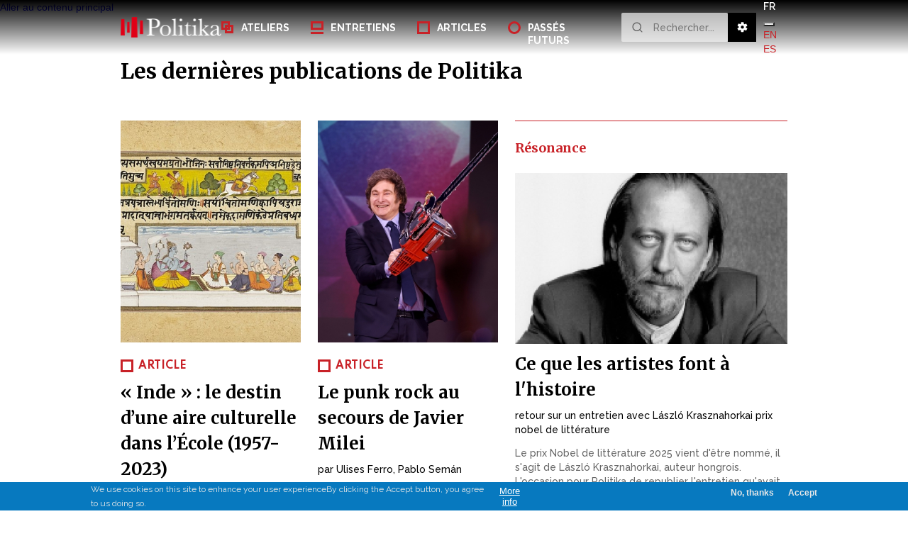

--- FILE ---
content_type: text/html; charset=UTF-8
request_url: https://www.politika.io/fr/?f%5B0%5D=categorie%3A1&f%5B1%5D=categorie%3A1&f%5B2%5D=mot_clef%3A918&f%5B3%5D=type_de_contenu_onglets%3Aa_lire&date_start=&end_date=&page=1
body_size: 33552
content:
  <!DOCTYPE html>
  <html lang="fr" dir="ltr" prefix="content: http://purl.org/rss/1.0/modules/content/  dc: http://purl.org/dc/terms/  foaf: http://xmlns.com/foaf/0.1/  og: http://ogp.me/ns#  rdfs: http://www.w3.org/2000/01/rdf-schema#  schema: http://schema.org/  sioc: http://rdfs.org/sioc/ns#  sioct: http://rdfs.org/sioc/types#  skos: http://www.w3.org/2004/02/skos/core#  xsd: http://www.w3.org/2001/XMLSchema# ">
    <head>
      <meta charset="utf-8" />
<script async src="https://www.googletagmanager.com/gtag/js?id=UA-101299166-1"></script>
<script>window.dataLayer = window.dataLayer || [];function gtag(){dataLayer.push(arguments)};gtag("js", new Date());gtag("set", "developer_id.dMDhkMT", true);gtag("config", "UA-101299166-1", {"groups":"default","anonymize_ip":true,"page_placeholder":"PLACEHOLDER_page_path","allow_ad_personalization_signals":false});</script>
<meta name="description" content="Portée par le LabEx Tepsis, Politika est une vitrine internationale de la recherche. Conçue comme un espace d’expérimentation des nouvelles modalités d’édition du savoir et organisée en quatre ensembles complémentaires – Notices, Entretiens, revue Passés Futurs et Ateliers –, elle met en lumière, à destination des chercheurs et d’un public élargi, l’actualité des sciences sociales du politique" />
<link rel="shortlink" href="https://www.politika.io/fr" />
<link rel="canonical" href="https://www.politika.io/fr" />
<meta property="og:title" content="Accueil | Politika" />
<meta property="og:description" content="Portée par le LabEx Tepsis, Politika est une vitrine internationale de la recherche. Conçue comme un espace d’expérimentation des nouvelles modalités d’édition du savoir et organisée en quatre ensembles complémentaires." />
<meta property="og:image" content="https://politika.io/sites/default/files/media_images/2017/06/politika_og_image_0.jpg" />
<meta name="Generator" content="Drupal 9 (https://www.drupal.org)" />
<meta name="MobileOptimized" content="width" />
<meta name="HandheldFriendly" content="true" />
<meta name="viewport" content="width=device-width, initial-scale=1.0" />
<style>div#sliding-popup, div#sliding-popup .eu-cookie-withdraw-banner, .eu-cookie-withdraw-tab {background: #0779bf} div#sliding-popup.eu-cookie-withdraw-wrapper { background: transparent; } #sliding-popup h1, #sliding-popup h2, #sliding-popup h3, #sliding-popup p, #sliding-popup label, #sliding-popup div, .eu-cookie-compliance-more-button, .eu-cookie-compliance-secondary-button, .eu-cookie-withdraw-tab { color: #ffffff;} .eu-cookie-withdraw-tab { border-color: #ffffff;}</style>
<link rel="shortcut icon" type="image/x-icon" href="/themes/custom/politika/images/favicon.png" />
<link rel="apple-touch-icon" href="/themes/custom/politika/images/icon-app.png" />
<link rel="alternate" hreflang="fr" href="https://www.politika.io/fr" />
<link rel="alternate" hreflang="en" href="https://www.politika.io/en" />
<link rel="alternate" hreflang="es" href="https://www.politika.io/es" />

      <title>Accueil | Politika</title>
      <link rel="stylesheet" media="all" href="/core/themes/stable/css/system/components/ajax-progress.module.css?t67id8" />
<link rel="stylesheet" media="all" href="/core/themes/stable/css/system/components/align.module.css?t67id8" />
<link rel="stylesheet" media="all" href="/core/themes/stable/css/system/components/autocomplete-loading.module.css?t67id8" />
<link rel="stylesheet" media="all" href="/core/themes/stable/css/system/components/fieldgroup.module.css?t67id8" />
<link rel="stylesheet" media="all" href="/core/themes/stable/css/system/components/container-inline.module.css?t67id8" />
<link rel="stylesheet" media="all" href="/core/themes/stable/css/system/components/clearfix.module.css?t67id8" />
<link rel="stylesheet" media="all" href="/core/themes/stable/css/system/components/details.module.css?t67id8" />
<link rel="stylesheet" media="all" href="/core/themes/stable/css/system/components/hidden.module.css?t67id8" />
<link rel="stylesheet" media="all" href="/core/themes/stable/css/system/components/item-list.module.css?t67id8" />
<link rel="stylesheet" media="all" href="/core/themes/stable/css/system/components/js.module.css?t67id8" />
<link rel="stylesheet" media="all" href="/core/themes/stable/css/system/components/nowrap.module.css?t67id8" />
<link rel="stylesheet" media="all" href="/core/themes/stable/css/system/components/position-container.module.css?t67id8" />
<link rel="stylesheet" media="all" href="/core/themes/stable/css/system/components/progress.module.css?t67id8" />
<link rel="stylesheet" media="all" href="/core/themes/stable/css/system/components/reset-appearance.module.css?t67id8" />
<link rel="stylesheet" media="all" href="/core/themes/stable/css/system/components/resize.module.css?t67id8" />
<link rel="stylesheet" media="all" href="/core/themes/stable/css/system/components/sticky-header.module.css?t67id8" />
<link rel="stylesheet" media="all" href="/core/themes/stable/css/system/components/system-status-counter.css?t67id8" />
<link rel="stylesheet" media="all" href="/core/themes/stable/css/system/components/system-status-report-counters.css?t67id8" />
<link rel="stylesheet" media="all" href="/core/themes/stable/css/system/components/system-status-report-general-info.css?t67id8" />
<link rel="stylesheet" media="all" href="/core/themes/stable/css/system/components/tabledrag.module.css?t67id8" />
<link rel="stylesheet" media="all" href="/core/themes/stable/css/system/components/tablesort.module.css?t67id8" />
<link rel="stylesheet" media="all" href="/core/themes/stable/css/system/components/tree-child.module.css?t67id8" />
<link rel="stylesheet" media="all" href="/modules/contrib/jquery_ui/assets/vendor/jquery.ui/themes/base/core.css?t67id8" />
<link rel="stylesheet" media="all" href="/modules/contrib/jquery_ui/assets/vendor/jquery.ui/themes/base/menu.css?t67id8" />
<link rel="stylesheet" media="all" href="/modules/contrib/jquery_ui/assets/vendor/jquery.ui/themes/base/autocomplete.css?t67id8" />
<link rel="stylesheet" media="all" href="/core/themes/stable/css/views/views.module.css?t67id8" />
<link rel="stylesheet" media="all" href="/core/themes/stable/css/core/dropbutton/dropbutton.css?t67id8" />
<link rel="stylesheet" media="all" href="/modules/contrib/eu_cookie_compliance/css/eu_cookie_compliance.css?t67id8" />
<link rel="stylesheet" media="all" href="/modules/contrib/jquery_ui/assets/vendor/jquery.ui/themes/base/theme.css?t67id8" />
<link rel="stylesheet" media="all" href="/modules/contrib/paragraphs/css/paragraphs.unpublished.css?t67id8" />
<link rel="stylesheet" media="all" href="/modules/contrib/better_exposed_filters/css/better_exposed_filters.css?t67id8" />
<link rel="stylesheet" media="all" href="/core/themes/stable/css/core/assets/vendor/normalize-css/normalize.css?t67id8" />
<link rel="stylesheet" media="all" href="/core/themes/stable/css/core/normalize-fixes.css?t67id8" />
<link rel="stylesheet" media="all" href="/core/themes/classy/css/components/action-links.css?t67id8" />
<link rel="stylesheet" media="all" href="/core/themes/classy/css/components/breadcrumb.css?t67id8" />
<link rel="stylesheet" media="all" href="/core/themes/classy/css/components/button.css?t67id8" />
<link rel="stylesheet" media="all" href="/core/themes/classy/css/components/collapse-processed.css?t67id8" />
<link rel="stylesheet" media="all" href="/core/themes/classy/css/components/container-inline.css?t67id8" />
<link rel="stylesheet" media="all" href="/core/themes/classy/css/components/details.css?t67id8" />
<link rel="stylesheet" media="all" href="/core/themes/classy/css/components/exposed-filters.css?t67id8" />
<link rel="stylesheet" media="all" href="/core/themes/classy/css/components/field.css?t67id8" />
<link rel="stylesheet" media="all" href="/core/themes/classy/css/components/form.css?t67id8" />
<link rel="stylesheet" media="all" href="/core/themes/classy/css/components/icons.css?t67id8" />
<link rel="stylesheet" media="all" href="/core/themes/classy/css/components/inline-form.css?t67id8" />
<link rel="stylesheet" media="all" href="/core/themes/classy/css/components/item-list.css?t67id8" />
<link rel="stylesheet" media="all" href="/core/themes/classy/css/components/link.css?t67id8" />
<link rel="stylesheet" media="all" href="/core/themes/classy/css/components/links.css?t67id8" />
<link rel="stylesheet" media="all" href="/core/themes/classy/css/components/menu.css?t67id8" />
<link rel="stylesheet" media="all" href="/core/themes/classy/css/components/more-link.css?t67id8" />
<link rel="stylesheet" media="all" href="/core/themes/classy/css/components/pager.css?t67id8" />
<link rel="stylesheet" media="all" href="/core/themes/classy/css/components/tabledrag.css?t67id8" />
<link rel="stylesheet" media="all" href="/core/themes/classy/css/components/tableselect.css?t67id8" />
<link rel="stylesheet" media="all" href="/core/themes/classy/css/components/tablesort.css?t67id8" />
<link rel="stylesheet" media="all" href="/core/themes/classy/css/components/tabs.css?t67id8" />
<link rel="stylesheet" media="all" href="/core/themes/classy/css/components/textarea.css?t67id8" />
<link rel="stylesheet" media="all" href="/core/themes/classy/css/components/ui-dialog.css?t67id8" />
<link rel="stylesheet" media="all" href="/core/themes/classy/css/components/messages.css?t67id8" />
<link rel="stylesheet" media="all" href="/core/themes/classy/css/components/dropbutton.css?t67id8" />
<link rel="stylesheet" media="all" href="/themes/custom/politika/stylesheets/politika_style.css?t67id8" />
<link rel="stylesheet" media="all" href="/themes/custom/politika/stylesheets/extra.css?t67id8" />
<link rel="stylesheet" media="print" href="/themes/custom/politika/stylesheets/politika_print.css?t67id8" />

        <link rel="preconnect" href="https://fonts.gstatic.com">
        <link href="https://fonts.googleapis.com/css2?family=Merriweather:ital,wght@0,300;0,400;0,700;0,900;1,300;1,400;1,700;1,900&family=Raleway:wght@300;400;500;600;700&family=Source+Sans+Pro:wght@300;400;600;700&family=Spartan:wght@400;700&display=swap" rel="stylesheet">
      <script src="/core/assets/vendor/modernizr/modernizr.min.js?v=3.11.7"></script>
<script src="/core/misc/modernizr-additional-tests.js?v=3.11.7"></script>

    </head>
    <body class="path-frontpage page-node-type-home">
            <a href="#main-content" class="visually-hidden focusable skip-link">
        Aller au contenu principal
      </a>
      
        <div class="dialog-off-canvas-main-canvas" data-off-canvas-main-canvas>
    <div class="layout-container">

  <div hidden><header class="top-header" role="banner">
    <nav>
        <div class="region region-header">
    <div id="block-politika-branding" class="block block-system block-system-branding-block">
  
    
        <a href="/fr" rel="home" class="site-logo">
      <img src="/themes/custom/politika/logo.png" alt="Accueil" />
    </a>
        <div class="site-name">
      <a href="/fr" rel="home">Politika</a>
    </div>
    </div>
<div class="menu-wrapper block block-politika-common block-politika-menu" id="block-menupolitika">
  
    
      <div><div class="menu-links-wrapper"><ul class="menu-links"><li class="notices"><a href="/fr/notices">Notices</a></li><li class="entretiens"><a href="/fr/entretiens">Entretiens</a></li><li class="passes-futurs"><a href="/fr/passes-futurs">Passés Futurs</a></li><li class="ateliers"><a href="/fr/ateliers">Ateliers</a></li><li class="search"><a href="/fr/recherche-old"><span class="icon"></span>Accéder à la page de recherche</a></li></ul></div>
</div>

  </div>
<div class="language-switcher-language-url block block-language block-language-blocklanguage-interface" id="block-selecteurdelangue" role="navigation">
  
    
      <ul class="links"><li hreflang="fr" data-drupal-link-query="{&quot;date_start&quot;:&quot;&quot;,&quot;end_date&quot;:&quot;&quot;,&quot;f&quot;:[&quot;categorie:1&quot;,&quot;categorie:1&quot;,&quot;mot_clef:918&quot;,&quot;type_de_contenu_onglets:a_lire&quot;],&quot;page&quot;:&quot;1&quot;}" data-drupal-link-system-path="node/844" class="fr is-active"><a href="/fr/accueil?date_start=&amp;end_date=&amp;f%5B0%5D=categorie%3A1&amp;f%5B1%5D=categorie%3A1&amp;f%5B2%5D=mot_clef%3A918&amp;f%5B3%5D=type_de_contenu_onglets%3Aa_lire&amp;page=1" class="language-link is-active" hreflang="fr" data-drupal-link-query="{&quot;date_start&quot;:&quot;&quot;,&quot;end_date&quot;:&quot;&quot;,&quot;f&quot;:[&quot;categorie:1&quot;,&quot;categorie:1&quot;,&quot;mot_clef:918&quot;,&quot;type_de_contenu_onglets:a_lire&quot;],&quot;page&quot;:&quot;1&quot;}" data-drupal-link-system-path="node/844">French</a></li><li hreflang="en" data-drupal-link-query="{&quot;date_start&quot;:&quot;&quot;,&quot;end_date&quot;:&quot;&quot;,&quot;f&quot;:[&quot;categorie:1&quot;,&quot;categorie:1&quot;,&quot;mot_clef:918&quot;,&quot;type_de_contenu_onglets:a_lire&quot;],&quot;page&quot;:&quot;1&quot;}" data-drupal-link-system-path="node/844" class="en"><a href="/en/home-0?date_start=&amp;end_date=&amp;f%5B0%5D=categorie%3A1&amp;f%5B1%5D=categorie%3A1&amp;f%5B2%5D=mot_clef%3A918&amp;f%5B3%5D=type_de_contenu_onglets%3Aa_lire&amp;page=1" class="language-link" hreflang="en" data-drupal-link-query="{&quot;date_start&quot;:&quot;&quot;,&quot;end_date&quot;:&quot;&quot;,&quot;f&quot;:[&quot;categorie:1&quot;,&quot;categorie:1&quot;,&quot;mot_clef:918&quot;,&quot;type_de_contenu_onglets:a_lire&quot;],&quot;page&quot;:&quot;1&quot;}" data-drupal-link-system-path="node/844">English</a></li><li hreflang="es" data-drupal-link-query="{&quot;date_start&quot;:&quot;&quot;,&quot;end_date&quot;:&quot;&quot;,&quot;f&quot;:[&quot;categorie:1&quot;,&quot;categorie:1&quot;,&quot;mot_clef:918&quot;,&quot;type_de_contenu_onglets:a_lire&quot;],&quot;page&quot;:&quot;1&quot;}" data-drupal-link-system-path="node/844" class="es"><a href="/es/recepcion?date_start=&amp;end_date=&amp;f%5B0%5D=categorie%3A1&amp;f%5B1%5D=categorie%3A1&amp;f%5B2%5D=mot_clef%3A918&amp;f%5B3%5D=type_de_contenu_onglets%3Aa_lire&amp;page=1" class="language-link" hreflang="es" data-drupal-link-query="{&quot;date_start&quot;:&quot;&quot;,&quot;end_date&quot;:&quot;&quot;,&quot;f&quot;:[&quot;categorie:1&quot;,&quot;categorie:1&quot;,&quot;mot_clef:918&quot;,&quot;type_de_contenu_onglets:a_lire&quot;],&quot;page&quot;:&quot;1&quot;}" data-drupal-link-system-path="node/844">Spanish</a></li></ul>
  </div>
<div id="block-lienmenuutilisateurpolitika" class="block block-politika-common block-politika-user-menu-link">
  
    
      <div class="user-link-wrapper"><a href="/fr/user"><span class="icon"></span>Espace utilisateur</a></div>

  </div>
<div id="block-menumobilepolitika" class="menu-button-mobile block block-politika-common block-politika-menu-mobile">
  
    
      <div class="w-icon-nav-menu"></div>

  </div>

  </div>

    </nav>
  </header></div>

    <header id="header">
    <div class="container">
        <div class="grid">


                            <a id="main_logo" href="/fr" title="Accueil" rel="home">
                    <figure>
                        <img class="black" src="/themes/custom/politika/images/logo.png"
                        srcset="/themes/custom/politika/images/logo.png 1x,
                        /themes/custom/politika/images/logo@2x.png 2x"
                        width="143"  alt="Accueil" title="Accueil">
                        <img class="white" src="/themes/custom/politika/images/logo-blanc.png"
                        srcset="/themes/custom/politika/images/logo-blanc.png 1x,
                        /themes/custom/politika/images/logo-blanc@2x.png 2x"
                        width="143"  alt="Accueil" title="Accueil">
                       </figure>
                </a>
            
            <div class="mobile">

                <div class="inner">

                    <nav id="main_nav">
                        
              <ul class="menu">
                    <li class="menu-item">
        <a href="/fr/ateliers" class="ateliers_menu" data-drupal-link-system-path="ateliers">Ateliers</a>
              </li>
                <li class="menu-item">
        <a href="/fr/entretiens" class="entretiens_menu" data-drupal-link-system-path="entretiens">Entretiens</a>
              </li>
                <li class="menu-item">
        <a href="/fr/notices" class="articles_menu" data-drupal-link-system-path="notices">Articles</a>
              </li>
                <li class="menu-item">
        <a href="/fr/passes-futurs" class="passes_futurs_menu" data-drupal-link-system-path="passes-futurs">Passés Futurs</a>
              </li>
        </ul>
  


                    </nav>
                    <div class="right">
                                                <div id="header_search_wrapper" class="js_search_header">                        
                            <form aria-label="Je recherche..." action="" id="js_header_searching">
                                <input  id="js_search_header_term" type="text" name="search_header" value="" placeholder="Rechercher..."/>
                                <input id="js_searchurl" name="searchurl" type="hidden" value="">
                                <div class="form-actions">
                                                                    </div>
                            </form>
                            <span id="header_search_more_toggle"></span>
                            <div class="search_header_more">
                                <span class="label_advanced_search_header">Recherche avancée</span>
                                <div class="views-exposed-form bef-exposed-form block block-views block-views-exposed-filter-blockrecherche-new-block-2" data-drupal-selector="views-exposed-form-recherche-new-block-2" id="block-formulaireexposerecherche-newblock-2">
  
    
      <form action="/fr/accueil" method="get" id="views-exposed-form-recherche-new-block-2" accept-charset="UTF-8">
  <div id="header_search_keywords" class="form_accordion">
  <span class="accordion_trigger">Mots clés</span>
  <div class="accordion_wrapper">
    <div class="accordion_inner"><div class="js-form-item form-item js-form-type-select form-type-select js-form-item-keywords form-item-keywords">
      <label for="edit-keywords">Mots clés</label>
        <select data-drupal-selector="edit-keywords" multiple="multiple" name="keywords[]" id="edit-keywords" size="9" class="form-select"><option value="1230">Académisme</option><option value="259">Action collective</option><option value="183">Action publique</option><option value="1159">Actualité</option><option value="342">Adolescence</option><option value="621">Afghanistan</option><option value="782">-Talibans</option><option value="1140">Africains</option><option value="75">Afrique</option><option value="894">-Algérie</option><option value="245">-Bénin</option><option value="1176">-Burkina Faso</option><option value="949">-Cameroun</option><option value="953">-Centrafrique</option><option value="818">-Congo</option><option value="822">-Gabon</option><option value="808">-Mali</option><option value="960">-Rwanda</option><option value="942">-Sénégal</option><option value="145">-Tunisie</option><option value="1139">Afro-descendants</option><option value="972">Agriculture</option><option value="970">-Agro-holding</option><option value="1181">Agriculture biologique</option><option value="151">Aide internationale</option><option value="784">Al-Qaïda</option><option value="1046">Albanie</option><option value="1080">Algorithmes</option><option value="1102">Alimentation/Nourriture</option><option value="21">Altermondialisme</option><option value="635">Althusser Louis</option><option value="660">Ambivalence</option><option value="845">Amérique coloniale</option><option value="320">Amériques</option><option value="553">-Amérique centrale</option><option value="432">-Amérique latine</option><option value="235">--Argentine</option><option value="18">--Brésil</option><option value="542">---Bolsonaro Jair</option><option value="1016">---Lula da Silva Luiz Inácio</option><option value="171">--Chili</option><option value="889">---Allende Salvador</option><option value="888">---Pinochet Augusto</option><option value="136">--Colombie</option><option value="452">--Uruguay</option><option value="716">---Artigas José</option><option value="1129">---Montevideo</option><option value="859">--Venezuela</option><option value="860">---Chávez Hugo</option><option value="20">----Chavisme</option><option value="702">-Canada</option><option value="157">-États-Unis</option><option value="683">--Biden Joe</option><option value="549">--Chicago</option><option value="684">--Harris Kamala</option><option value="682">--Obama Barack</option><option value="667">--Parti républicain</option><option value="681">--Trump Donald</option><option value="165">-Mexique</option><option value="1067">Amour</option><option value="604">Anachronisme</option><option value="610">Analogie</option><option value="880">Anarchisme</option><option value="89">Ancien Régime</option><option value="996">Anderson Benedict</option><option value="1236">Animaux</option><option value="1052">Animisme</option><option value="1006">Anthropocène</option><option value="170">Anthropologie</option><option value="534">-Anthropologie criminelle</option><option value="508">-Anthropologie historique</option><option value="429">-Anthropologie politique</option><option value="1056">Anti-wokisme</option><option value="605">Antifascisme</option><option value="1218">Antiquité</option><option value="202">Antisémitisme</option><option value="1154">Appropriation culturelle</option><option value="903">Archéologie</option><option value="1047">Architecture</option><option value="959">Archivage</option><option value="669">Arendt Hannah</option><option value="1121">Aristote</option><option value="507">Armées</option><option value="626">-Armée rouge</option><option value="622">-Soldats</option><option value="1029">Arménie</option><option value="548">Art</option><option value="539">-Art contemporain</option><option value="1097">-Art populaire</option><option value="820">-Cinéma</option><option value="524">-Dessin</option><option value="651">-Musique</option><option value="825">-Sculpture</option><option value="759">-Théâtre</option><option value="755">Asie</option><option value="332">-Asie centrale</option><option value="917">-Asie du Sud-Est</option><option value="1065">--Birmanie</option><option value="256">--Cambodge</option><option value="916">--Indonésie</option><option value="918">--Malaisie</option><option value="920">--Myanmar</option><option value="919">--Thaïlande</option><option value="545">-Chine</option><option value="885">--Révolution culturelle</option><option value="1100">--Xi Jinping</option><option value="415">-Corée</option><option value="546">-Hong Kong</option><option value="607">-Inde</option><option value="969">--Gandhi</option><option value="418">-Japon</option><option value="769">-Mongolie</option><option value="785">-Pakistan</option><option value="419">-Taiwan</option><option value="34">Association</option><option value="983">Astronomie</option><option value="1110">Attentat juillet 2016</option><option value="908">Attentat novembre 2015</option><option value="793">Auteurs</option><option value="1021">Authenticité</option><option value="247">Autobiographie</option><option value="555">Autochtones</option><option value="1134">Autogestion</option><option value="25">Autoritarisme</option><option value="835">Autorité</option><option value="1210">Azanie</option><option value="522">Baartman Saartjie (Vénus hottentote)</option><option value="186">Bande dessinée</option><option value="343">Banlieue</option><option value="632">Barre Raymond</option><option value="954">Barthélemy Boganda</option><option value="1205">Barthes Roland</option><option value="711">Bauhaus</option><option value="142">Beauté</option><option value="865">Becker Howard S.</option><option value="1004">Bélarus</option><option value="176">Biodiversité</option><option value="426">Biométrie</option><option value="694">Biopouvoir</option><option value="442">-Biopolitique</option><option value="625">Bizutage</option><option value="1049">Black Lives Matter</option><option value="1247">Bloch Marc</option><option value="1082">Blogs</option><option value="1212">Blues</option><option value="643">Bolaño Roberto</option><option value="1197">Bolivie</option><option value="644">Borges Jorge Luis</option><option value="207">Bourdieu Pierre</option><option value="1202">Braudel Fernand</option><option value="758">Brecht Bertolt</option><option value="1091">Bührle Emil G.</option><option value="1233">Burawoy Michael</option><option value="796">Bureaucratie</option><option value="789">Burke Edmund</option><option value="174">Camus Albert</option><option value="1149">Capital culturel</option><option value="1160">Capital symbolique</option><option value="715">Capitalisme</option><option value="867">Carrière</option><option value="260">-Carrière militante</option><option value="1185">Castoriadis Cornelius</option><option value="1003">Censure</option><option value="182">Centres sociaux</option><option value="619">Champs</option><option value="985">Charisme</option><option value="1012">Chen Jitang</option><option value="72">Chômage</option><option value="1053">Chris Marker</option><option value="868">Circulation(s)</option><option value="665">-Circulation intellectuelle</option><option value="761">-Circulation inter / transnationale</option><option value="459">Citoyenneté</option><option value="921">-Citoyenneté numérique</option><option value="598">Civilisation</option><option value="92">Classe(s) sociale(s)</option><option value="1182">Classes populaires</option><option value="19">Clientélisme</option><option value="692">Climat</option><option value="399">Coercition</option><option value="400">Cognition</option><option value="1025">Cohen Gerald Allan</option><option value="79">Colonialisme</option><option value="731">-Décolonisation</option><option value="511">-Exposition coloniale</option><option value="513">-Postcolonial</option><option value="1124">Commensalité</option><option value="1115">Commerce</option><option value="627">Commission(s)</option><option value="1111">Communauté LGBTQ+</option><option value="584">Communauté(s)</option><option value="106">Communisme</option><option value="473">-Anticommunisme</option><option value="732">-Post-communisme</option><option value="600">Concept(s)</option><option value="1168">Conquête russe du Turkestan</option><option value="760">Consécration</option><option value="434">Conservatisme</option><option value="966">Constitution</option><option value="30">Constitutionnalisme</option><option value="649">Contemporain</option><option value="420">Contractualisme</option><option value="585">Contre-culture</option><option value="1175">Contre-mémoire</option><option value="736">Contre-révolution</option><option value="618">Controverse</option><option value="661">Conversion</option><option value="1122">Convivialité</option><option value="396">Corruption</option><option value="833">Cosmopolitisme</option><option value="861">Coup d’État</option><option value="1068">Couple</option><option value="1104">Courants ésotériques</option><option value="576">Covid-19</option><option value="544">Craniologie</option><option value="318">Créolisation</option><option value="753">Crime</option><option value="1123">Crise alimentaire</option><option value="870">Crise(s)</option><option value="351">-Crise économique</option><option value="457">-Crise humanitaire</option><option value="327">-Crise politique</option><option value="60">Critique</option><option value="489">-Pensée critique</option><option value="1173">Croatie</option><option value="1117">Cuivre</option><option value="111">Culture</option><option value="480">-Diplomatie culturelle</option><option value="523">Cuvier Georges</option><option value="1074">Danemark</option><option value="1077">Deaf Studies</option><option value="1062">Déboulonnage</option><option value="956">Décombres</option><option value="187">Délégation</option><option value="668">Délibération</option><option value="24">Démocratie</option><option value="45">-Démocratie participative</option><option value="712">-Démocratie-chrétienne</option><option value="737">-Démocratisation</option><option value="1226">Démocratie directe</option><option value="1225">Démocratie représentative</option><option value="298">Démographie</option><option value="230">Dépossession</option><option value="1152">Derrida Jacques</option><option value="997">Descartes René</option><option value="813">Descendants</option><option value="1251">Descola Philippe</option><option value="877">Dette souveraine</option><option value="132">Développement</option><option value="536">Déviance</option><option value="541">Dictature</option><option value="896">Diderot Denis</option><option value="1088">Digital memory studies</option><option value="817">Diop David</option><option value="1075">Discordance</option><option value="494">Discrimination</option><option value="901">DNA test</option><option value="346">Documents d&#039;identification</option><option value="99">Domination</option><option value="102">Droit</option><option value="707">-Droit du sang</option><option value="773">--Jus sanguinis</option><option value="706">-Droit du sol</option><option value="772">--Jus soli</option><option value="718">-Droit pénal</option><option value="590">-Système judiciaire</option><option value="1237">Droit naturel</option><option value="498">Droite</option><option value="540">-Extrême-droite</option><option value="591">Droits de l&#039;Homme</option><option value="1250">Dumont Louis</option><option value="196">Durkheim Émile</option><option value="1079">Eau</option><option value="1221">Échanges culturels</option><option value="77">École</option><option value="636">-École normale supérieure (ENS)</option><option value="740">-Enseignement de l&#039;histoire</option><option value="678">-Manuel scolaire</option><option value="675">Écologie</option><option value="691">-Catastrophe écologique</option><option value="116">-Écologie urbaine</option><option value="631">Économie</option><option value="1136">Économie sociale et solidaire</option><option value="1135">-ESS</option><option value="68">Écriture</option><option value="1063">Eden Anthony</option><option value="828">Édition</option><option value="872">Éducation</option><option value="733">-Éducation civique</option><option value="739">-Éducation patriotique</option><option value="289">Égalité</option><option value="686">-Égalitarisme</option><option value="463">Égypte</option><option value="464">-Place Tahrir</option><option value="1199">EHESS</option><option value="384">Eichmann Adolf</option><option value="349">Élections</option><option value="798">-Campagne électorale</option><option value="797">-Élection présidentielle</option><option value="15">Élites</option><option value="416">Empire</option><option value="80">Enfance</option><option value="88">Engagement</option><option value="309">Entreprise / corporation</option><option value="175">Environnement</option><option value="1200">EPHE</option><option value="746">Épidémies</option><option value="303">Épistémologie</option><option value="843">Époque moderne</option><option value="1177">Éric Weil</option><option value="1081">Ernst Wolfgang</option><option value="924">Eschatologie</option><option value="244">Esclavage</option><option value="975">Espace numérique</option><option value="26">Espace public</option><option value="1045">Espace urbain</option><option value="656">Esthétique</option><option value="125">État</option><option value="883">-État dynastique</option><option value="323">-État providence</option><option value="551">-État-nation</option><option value="783">État islamique</option><option value="615">Éthique</option><option value="824">Ethnicité</option><option value="129">Ethnographie</option><option value="809">Ethnologie</option><option value="1153">Étienne Balibar</option><option value="488">Études mémorielles</option><option value="52">Europe</option><option value="140">-Allemagne</option><option value="762">--Allemagne de l&#039;Est</option><option value="763">--Allemagne de l&#039;Ouest</option><option value="982">--République de Weimar</option><option value="1036">-Belgique</option><option value="639">-Bosnie-Herzégovine</option><option value="441">-Bulgarie</option><option value="310">-Espagne</option><option value="344">--Catalogne</option><option value="1000">--Franquisme</option><option value="330">--Podemos</option><option value="297">-Europe centrale</option><option value="589">-Europe de l’Est</option><option value="121">-France</option><option value="929">--Macron Emmanuel</option><option value="76">--Régime de Vichy</option><option value="122">-Grande-Bretagne</option><option value="248">--Angleterre</option><option value="437">--Royaume-Uni</option><option value="248">---Angleterre</option><option value="436">---Brexit</option><option value="37">-Grèce</option><option value="1034">-Hongrie</option><option value="250">-Italie</option><option value="866">--Berlusconi Silvio</option><option value="501">--Italia</option><option value="1058">--Marche sur Rome</option><option value="533">--Risorgimento</option><option value="299">-Pologne</option><option value="724">-République tchèque</option><option value="1113">-Suède</option><option value="40">-Ukraine</option><option value="39">--Maïdan</option><option value="950">--Zelensky Volodymyr</option><option value="458">-Union européenne (UE)</option><option value="36">-Yougoslavie</option><option value="701">Exclusion sociale</option><option value="1192">Exil</option><option value="1209">Existentialisme africain</option><option value="529">Exotisme</option><option value="94">Famille</option><option value="730">Fanon Frantz</option><option value="249">Fascisme</option><option value="575">Féminisme</option><option value="214">Femmes</option><option value="1223">Festivals</option><option value="504">Fiction</option><option value="329">Financiarisation</option><option value="1207">FMSH</option><option value="1020">Folklore</option><option value="1085">Fondations</option><option value="1007">Football</option><option value="720">Fordisme</option><option value="646">Formalisme</option><option value="693">Foucault Michel</option><option value="1130">Franco Marielle</option><option value="1009">Freud Sigmund</option><option value="413">Frontières</option><option value="634">Gauche</option><option value="264">-Gauche intellectuelle</option><option value="324">-Gauche radicale</option><option value="791">Gauchet Marcel</option><option value="816">Gauz</option><option value="1169">Gëk-Tépé</option><option value="892">Généalogie</option><option value="853">Générations</option><option value="292">Génétique</option><option value="255">Génocide</option><option value="35">Genre</option><option value="1183">Ghetto</option><option value="1167">Gitans</option><option value="1150">Globalisation</option><option value="1164">Goulag</option><option value="1245">Gouvernement</option><option value="66">Grammaire</option><option value="913">Gramsci Antonio</option><option value="995">Grandhaie Alexis</option><option value="601">Griffin Roger</option><option value="745">Grippe espagnole</option><option value="1070">Groenland</option><option value="1011">Guangdong</option><option value="42">Guerre</option><option value="301">Guerre civile</option><option value="1031">Guerre en Ukraine</option><option value="764">Guerre froide</option><option value="572">Guerres d&#039;Italie</option><option value="163">Habermas Jürgen</option><option value="638">Habitus</option><option value="821">Hall Stuart</option><option value="148">Handicap</option><option value="160">Hegel</option><option value="448">Hérédité</option><option value="595">Héros</option><option value="623">Hiérarchie</option><option value="29">Histoire</option><option value="803">-Histoire comparée</option><option value="304">-Histoire culturelle</option><option value="444">-Histoire de l&#039;art</option><option value="719">-Histoire de la pensée politique</option><option value="1043">-Histoire des religions</option><option value="450">-Histoire des sciences</option><option value="306">-Histoire économique</option><option value="172">-Histoire intellectuelle</option><option value="754">-Histoire juridique</option><option value="624">-Histoire militaire</option><option value="1089">-Histoire numérique</option><option value="1165">-Histoire orale</option><option value="568">-Histoire politique</option><option value="592">-Histoire publique</option><option value="168">-Histoire sociale</option><option value="742">-Micro-histoire</option><option value="722">Historiens</option><option value="417">Historiographie</option><option value="1018">Hitler</option><option value="838">Hobbes Thomas</option><option value="1055">Hommages publics</option><option value="1039">Honduras</option><option value="1156">Hountondji</option><option value="663">Humanisme</option><option value="1105">Humanisme biologique</option><option value="1090">Humanités numériques</option><option value="579">Humour</option><option value="1229">Hybridité</option><option value="1106">Hygiène</option><option value="1163">Hypersexualisation</option><option value="73">Identité</option><option value="181">Idéologie</option><option value="1240">Illibéralisme</option><option value="978">Image</option><option value="869">Impérialisme</option><option value="831">-Anti-impérialisme</option><option value="356">Indépendance</option><option value="1137">Indiens</option><option value="554">Indigénisme</option><option value="180">Individualisme</option><option value="1061">Indochine française</option><option value="710">Industrie</option><option value="936">-Industrie culturelle</option><option value="695">Inégalités</option><option value="465">Initiative citoyenne</option><option value="100">Institutionnalisation</option><option value="53">Institutions</option><option value="403">-Parlement</option><option value="199">--Parlementarisme</option><option value="677">Instruction publique</option><option value="666">Insurrection</option><option value="971">Intégration économique</option><option value="263">Intellectuels</option><option value="278">-Intellectuels engagés</option><option value="1132">Intelligence artificielle</option><option value="208">Internet</option><option value="815">Intertextualité</option><option value="307">Interventionnisme</option><option value="1244">Israël</option><option value="1201">Jacques Le Goff</option><option value="1214">Jazz</option><option value="97">Jeunesse</option><option value="1087">Jeux vidéo</option><option value="144">Justice</option><option value="728">-Justice transitionnelle</option><option value="698">Justification</option><option value="613">Kant Emmanuel</option><option value="1064">Khmers rouges</option><option value="653">Kiefer Anselm</option><option value="1170">Kuropatkin Alexej</option><option value="729">Lacan Jacques</option><option value="1057">Laïcité</option><option value="64">Langues</option><option value="238">Latence</option><option value="899">Latour Bruno</option><option value="848">Le Pen Marine</option><option value="790">Lefort Claude</option><option value="670">Légitimation</option><option value="98">-Légitimation des institutions</option><option value="696">Légitimité politique</option><option value="1050">Lénine</option><option value="1190">Lévi-Strauss Claude</option><option value="198">Libéralisme</option><option value="184">-Libéralisation</option><option value="915">Libertarisme</option><option value="688">Liberté</option><option value="671">-Liberté d&#039;expression</option><option value="1041">Liens sociaux</option><option value="113">Littérature</option><option value="1146">Livres</option><option value="946">Lobe Max</option><option value="201">Logement</option><option value="823">Logoïsation</option><option value="690">Logos</option><option value="836">Lois</option><option value="532">Lombroso Cesare</option><option value="1194">Ludwig van Beethoven</option><option value="87">Lumières</option><option value="135">Lutte armée</option><option value="133">Luxe</option><option value="1193">Machiavel</option><option value="492">Mai 1968</option><option value="1234">Maison des sciences de l&#039;homme</option><option value="647">Malraux André</option><option value="641">Mandarin</option><option value="704">Manin Bernard</option><option value="1099">Mao Zedong</option><option value="884">Maoïsme</option><option value="887">Mapuche</option><option value="143">Marché</option><option value="1092">Marché de l’art</option><option value="708">Mariage</option><option value="1222">Maroc</option><option value="317">Marronnage</option><option value="1232">Marx Karl</option><option value="637">Marxisme</option><option value="1203">Mathématiques</option><option value="1128">Matteotti Giacomo</option><option value="748">Médecine</option><option value="749">-Assistance</option><option value="108">Médias</option><option value="56">-Journalisme</option><option value="981">-Médias audiovisuels</option><option value="474">-Presse</option><option value="741">--Quaderni storici</option><option value="503">--Stampa scritta</option><option value="580">-Télévision</option><option value="1028">Médiation</option><option value="84">Méditerranée</option><option value="228">Mémoire</option><option value="471">-Commémoration</option><option value="510">-Conflit mémoriel</option><option value="178">-Mémoire collective</option><option value="233">-Post-mémoire</option><option value="1119">Mercantilisme</option><option value="1187">Merleau-Ponty Maurice</option><option value="1118">Métaux précieux</option><option value="58">Méthodologie</option><option value="205">-Méthodes quantitatives</option><option value="206">-Statistique</option><option value="93">Migration</option><option value="812">-Migrants</option><option value="138">Migration</option><option value="1219">Milei Javier</option><option value="46">Militantisme</option><option value="1071">Mines</option><option value="514">Minorité(s)</option><option value="1239">Mobilisations conservatrices</option><option value="714">Modernisme</option><option value="925">Modernité</option><option value="965">Monarchie</option><option value="911">Monde arabe</option><option value="947">Mongo Beti</option><option value="1224">Montesquieu</option><option value="1002">Monuments</option><option value="1178">Mooré</option><option value="150">Morale</option><option value="1208">Morazé Charles</option><option value="687">Mort</option><option value="252">-Pratiques funéraires</option><option value="1211">Mouvement de la conscience noire</option><option value="560">Mouvements sociaux</option><option value="561">-Gilets jaunes</option><option value="629">-Grève(s)</option><option value="326">-Luttes sociales</option><option value="44">-Mobilisation</option><option value="547">--Mobilisation démocratique</option><option value="61">-Nuit debout</option><option value="115">-Protestation</option><option value="1120">Moyen âge</option><option value="334">Moyen-Orient</option><option value="333">-Iran</option><option value="155">-Liban</option><option value="856">-Péninsule Arabique</option><option value="153">-Syrie</option><option value="31">-Turquie</option><option value="81">--Empire ottoman</option><option value="603">--Erdogan Recep Tayyip</option><option value="251">Musée</option><option value="1051">Mussolini Benito</option><option value="976">Napoléon</option><option value="984">Narcotrafic</option><option value="1076">Nation</option><option value="654">National-socialisme</option><option value="312">Nationalisme</option><option value="1005">Naturalistes</option><option value="674">Nature</option><option value="1107">Naturopathie</option><option value="1027">Navajos</option><option value="979">Nazisme</option><option value="999">Négationnisme</option><option value="898">Negri Tony</option><option value="630">Néolibéralisme</option><option value="904">Néolithique</option><option value="1108">New Age</option><option value="1038">Nicaragua</option><option value="1127">Nomenclature</option><option value="858">Non-fiction</option><option value="640">Normes</option><option value="188">Notables</option><option value="354">Nouvelle-Calédonie</option><option value="1138">Nouvelle-Espagne</option><option value="744">Nouvelle-Zélande</option><option value="914">Nozick Robert</option><option value="1026">Nucléaire</option><option value="1220">Nunca más</option><option value="1083">Objectivité</option><option value="1133">Odonymie/Toponymie</option><option value="156">ONG</option><option value="1227">Ontologie</option><option value="850">Opinion publique</option><option value="109">Opposition</option><option value="103">Ordre social</option><option value="895">Organisation des Nations unies (ONU)</option><option value="455">-Haut Commissariat des Nations Unies pour les réfugiés (HCR)</option><option value="1060">-Société des Nations (SDN)</option><option value="430">Origine géographique</option><option value="240">Orthodoxie</option><option value="657">Oubli</option><option value="1014">Ouïghours</option><option value="1037">Pacifisme</option><option value="308">Pain</option><option value="923">Paléolithique</option><option value="1243">Palestine</option><option value="577">Pandémie</option><option value="516">Parcours</option><option value="287">Parité</option><option value="854">Participation politique</option><option value="49">Partis politiques</option><option value="930">-En Marche</option><option value="847">-Front national</option><option value="905">-Les Républicains</option><option value="1162">-Parti démocrate</option><option value="842">-Rassemblement national</option><option value="819">Pasolini Pier Paolo</option><option value="955">Passé colonial</option><option value="229">Patrimoine</option><option value="69">Pauvreté</option><option value="311">Pays Basque</option><option value="394">-País Vasco</option><option value="1148">Pays-Bas</option><option value="1174">Paysage</option><option value="1073">Paysans</option><option value="906">Pécresse Valérie</option><option value="1213">Pédagogie critique</option><option value="1112">Permaculture</option><option value="1072">Pérou</option><option value="158">Philosophie</option><option value="612">-Perspectivisme</option><option value="614">-Philosophie morale</option><option value="834">-Philosophie normative</option><option value="469">-Philosophie politique</option><option value="1125">Philosophie africaine</option><option value="1022">Photographie</option><option value="878">Piketty Thomas</option><option value="82">Piraterie</option><option value="689">Platon</option><option value="926">Poirier Léon</option><option value="149">Police</option><option value="483">Politiques mémorielles</option><option value="1147">Politiques culturelles</option><option value="652">Politiques de l&#039;histoire</option><option value="734">Politiques éducatives</option><option value="882">Politiques financières</option><option value="487">Politiques historiques</option><option value="169">Politiques interculturelles</option><option value="209">Politiques numériques</option><option value="290">Politiques publiques</option><option value="460">Politiques sécuritaires</option><option value="43">Politisation</option><option value="350">Populisme</option><option value="1114">Portugal</option><option value="131">Pouvoir</option><option value="71">Précarité</option><option value="1179">Précolombien</option><option value="804">Préhistoire</option><option value="123">Première Guerre mondiale</option><option value="650">Présentisme</option><option value="827">Primitivisme</option><option value="912">Printemps arabe</option><option value="491">Prison</option><option value="428">Problématisation</option><option value="807">Procès</option><option value="738">Professionnalisation</option><option value="48">-Professionnalisation politique</option><option value="1188">Prolétariat</option><option value="177">Propriété</option><option value="237">Psychanalyse</option><option value="246">Psychiatrie</option><option value="977">Publicité</option><option value="1248">Punk</option><option value="1228">Pureté</option><option value="288">Quotas</option><option value="141">Race</option><option value="570">-Différence raciale</option><option value="756">-Diversité génétique</option><option value="709">-Métissage</option><option value="293">-Pureté de sang</option><option value="291">Racisme</option><option value="806">-Antiracisme</option><option value="811">-Racisme anti-asiatique</option><option value="521">Radicalisation</option><option value="1195">Raison publique</option><option value="1191">Raramuri</option><option value="672">Rationalisme</option><option value="616">Rawls John</option><option value="1042">Raymond Aron</option><option value="700">Raz Joseph</option><option value="234">Récit</option><option value="433">-Récit national</option><option value="723">Réconciliation</option><option value="139">Recrutement</option><option value="655">Reenactment</option><option value="1238">Referendum</option><option value="59">Réflexivité</option><option value="967">Réforme</option><option value="239">Refoulement</option><option value="152">Réfugiés</option><option value="38">Régime d&#039;historicité</option><option value="345">Régionalisme</option><option value="562">Réinsertion</option><option value="78">Religion</option><option value="685">-Bouddhisme</option><option value="826">-Chamanisme</option><option value="844">-Christianisme</option><option value="242">--Catholicisme</option><option value="609">-Hindouisme</option><option value="241">-Islam</option><option value="795">--Charia</option><option value="943">--Soufisme</option><option value="368">-Judaisme</option><option value="130">-Pentecôtisme</option><option value="1216">Renaissance</option><option value="599">Renan Ernest</option><option value="1231">Réparations</option><option value="54">Représentation politique</option><option value="814">Représentations</option><option value="162">Répression</option><option value="620">Reproduction sociale</option><option value="200">Républicanisme</option><option value="1217">République</option><option value="680">Réseaux sociaux</option><option value="922">-Twitter / X</option><option value="319">Résistance(s)</option><option value="273">Responsabilité</option><option value="1101">Restes explosifs de guerre</option><option value="1215">Restitution des terres</option><option value="47">Rétributions</option><option value="32">Révolution</option><option value="1035">-Révolution de 1956</option><option value="735">-Révolution française</option><option value="475">-Révolution russe</option><option value="284">--Centenaire 1917</option><option value="1086">Riches</option><option value="1131">Río de Janeiro</option><option value="1249">Rock</option><option value="1066">Rohingyas</option><option value="713">Romantisme</option><option value="1032">Roms</option><option value="1040">Roumanie</option><option value="897">Rousseau Jean-Jacques</option><option value="893">Ruralité</option><option value="27">Russie</option><option value="890">-Poutine Vladimir</option><option value="485">-Révolution russe</option><option value="107">-URSS</option><option value="197">Sacré</option><option value="283">Salavarrieta Policarpa</option><option value="128">Santé</option><option value="662">Sartre Jean-Paul</option><option value="1093">Scandale</option><option value="879">Scanlon Tim</option><option value="1246">Schmitt Carl</option><option value="146">Sciences</option><option value="543">-Usages des sciences</option><option value="431">Sciences médico-légales</option><option value="676">Sciences sociales</option><option value="28">-Sciences politiques</option><option value="134">-Sociologie</option><option value="910">--Sociologie des institutions</option><option value="167">--Sociologie des intellectuels</option><option value="114">--Sociologie des professions</option><option value="185">--Sociologie du travail</option><option value="124">--Sociologie politique</option><option value="517">--Sociologie publique</option><option value="300">Seconde Guerre mondiale</option><option value="583">Service public</option><option value="873">Sexe</option><option value="957">-Histoire de la sexualité</option><option value="958">-Homosexualité</option><option value="751">-Prostitution</option><option value="855">-Sexualité</option><option value="875">-Théorie de la sexualité</option><option value="876">-Transsexualité</option><option value="679">Sexisme</option><option value="752">-Misogynie</option><option value="387">Shoah</option><option value="1166">Sibérie</option><option value="1171">Skobelev Mihail</option><option value="1059">Slovénie</option><option value="192">Sociabilités</option><option value="91">Socialisation</option><option value="321">Socialisme</option><option value="13">Société civile</option><option value="1155">Socrate</option><option value="70">Solidarité</option><option value="849">Sondages</option><option value="1078">Sourds</option><option value="154">Souveraineté</option><option value="1157">Spectralité</option><option value="1109">Spiritualité</option><option value="1019">Staline</option><option value="1013">Stalinisme</option><option value="1054">Statues</option><option value="1189">Structuralisme</option><option value="161">Stupéfiants</option><option value="1196">Suárez Francisco</option><option value="1084">Subjectivité</option><option value="1096">Sud Global</option><option value="1048">Suffragettes</option><option value="1094">Suisse</option><option value="1095">-Zurich</option><option value="83">Sultans</option><option value="998">Surveillance</option><option value="519">Surveillants</option><option value="226">Survivants</option><option value="90">Syndicalisme</option><option value="1206">Taste</option><option value="526">Taxidermie</option><option value="427">Technologies</option><option value="1241">Télétravail</option><option value="224">Témoignage</option><option value="611">Temporalité</option><option value="305">Temps</option><option value="257">Terrorisme</option><option value="236">-Terrorisme d&#039;Etat</option><option value="891">Tests ADN</option><option value="1158">Textualité</option><option value="1017">Théocratie</option><option value="166">Théorie littéraire</option><option value="664">Thompson Edward Palmer</option><option value="1204">Totalitarisme</option><option value="810">Tourisme</option><option value="617">Traduction</option><option value="1033">Transcarpatie</option><option value="874">Transfuge</option><option value="265">Transition démocratique</option><option value="414">Transnationalisme</option><option value="223">Trauma</option><option value="628">Travail</option><option value="563">Travail social</option><option value="1015">Tribunal</option><option value="1172">Turkménistan</option><option value="1044">Tutsis</option><option value="1242">Twitch</option><option value="945">Um Nyobè Ruben</option><option value="645">Universalisme</option><option value="633">Universités</option><option value="435">Usages de l&#039;Histoire</option><option value="274">-Usages du passé</option><option value="422">Utilitarisme</option><option value="179">Utopie</option><option value="961">V13</option><option value="1030">Vallée de la Roya</option><option value="964">Ve République</option><option value="1001">Victimes</option><option value="1103">Vin</option><option value="41">Violence</option><option value="535">-Brigandage</option><option value="468">-Non-violence</option><option value="74">-Violence symbolique</option><option value="51">Vote</option><option value="642">Walsh Rodolfo</option><option value="367">Weber Max</option><option value="531">XIXe siècle</option><option value="574">XVIe siècle</option><option value="1116">XVIIe siècle</option><option value="446">XVIIIe siècle</option><option value="556">XXe siècle</option><option value="1198">XXIe siècle</option><option value="1008">Zola Émile</option><option value="1235">zoo</option></select>
        </div>
</div>
  </div>
</div>
<div id="header_search_author" class="form_accordion">
  <span class="accordion_trigger">Auteur / Autrice</span>
  <div class="accordion_wrapper">
    <div class="accordion_inner"><div class="js-form-item form-item js-form-type-select form-type-select js-form-item-field-auteurs-target-id-verf form-item-field-auteurs-target-id-verf">
      <label for="edit-field-auteurs-target-id-verf">Auteur/Autrice</label>
        <select data-drupal-selector="edit-field-auteurs-target-id-verf" multiple="multiple" name="field_auteurs_target_id_verf[]" id="edit-field-auteurs-target-id-verf" size="8" class="form-select"><option value="1258">Abduweli Ayup</option><option value="719">Actualité de la philosophie politique normative</option><option value="1586">Adama  Ouattara-Sanz </option><option value="953">Adam  Baczko</option><option value="1339">Adrian Shubert</option><option value="1133">Adèle Blazquez</option><option value="866">Akio Tanabe</option><option value="1021">Alain Arrault</option><option value="195">Alain Blum</option><option value="353">Alain Blum</option><option value="369">Albert  Ogien</option><option value="1333">Alberto Venegas Ramos</option><option value="798">Aldo Marchesi</option><option value="796">Alejandra  Laera</option><option value="859">Alexander Ananyev </option><option value="1002">Alexandre Dézé</option><option value="881">Alexis Spire</option><option value="399">Alfio Mastropaolo</option><option value="593">Alice Berthon</option><option value="745">Alihan  Mestci</option><option value="1566">Alireza Ghafouri</option><option value="265">Amandine Regamey</option><option value="147">Amélie Beaumont</option><option value="1005">Amélie Le Renard</option><option value="892">Ana Clarisa Agüero</option><option value="1357">Anaclet Pons</option><option value="902">Ana Frega </option><option value="1440">Anaïs Angelo</option><option value="1098">Andrea Ceriana Mayneri</option><option value="149">Andrea Rodriguez</option><option value="1012">Andreas Huyssen</option><option value="662">Andrey Plotnitskiy</option><option value="1014">Andrés Zambrano</option><option value="910">Anemona Constantin</option><option value="723">Angela de Castro Gomes</option><option value="1353">Angela Mascelani</option><option value="1390">Aniello Iannone</option><option value="751">Anna Colin Lebedev</option><option value="133">Anna Joukovskaïa</option><option value="1312">Anna Olenenko</option><option value="180">Anna  Pomaro</option><option value="644">Anna Tikhomirova</option><option value="747">Anne-Catherine Wagner</option><option value="447">Anne-Lorraine Bujon</option><option value="974">Anne-Violaine Houcke</option><option value="1194">Anne Augereau</option><option value="263">Anne  Bellon</option><option value="967">Anne Doquet</option><option value="1361">Anne Kerlan</option><option value="608">Anne Lafont</option><option value="166">Anne Monier</option><option value="99">Anne O&#039;Donnell</option><option value="1242">Annette Becker</option><option value="1090">Anne Wyvekens</option><option value="800">Annick Louis</option><option value="1549">Annika Lovgren</option><option value="1077">Anouk Cohen</option><option value="735">Antoine Jourdan</option><option value="793">Antoine Lilti</option><option value="1604">Antoine  Lyon-Caen</option><option value="1338">Antonio Cazorla Sánchez</option><option value="1145">Antonio  Míguez Macho</option><option value="535">Arely Cruz-Santiago</option><option value="1082">Arnaud Esquerre</option><option value="437">Arnaud Nanta</option><option value="1525">Arnaud Orain</option><option value="1424">Asma Mhalla</option><option value="1190">Athena Peglidou</option><option value="1608"> Aurelien  Mondon</option><option value="716">Aurélie Salvaing</option><option value="676">Aël Théry</option><option value="1370">Aïcha Limbada</option><option value="1447">Baptiste Mylondo</option><option value="890">Barbara Carnevali</option><option value="232">Barbara Taylor</option><option value="1325">Bastien Cabot</option><option value="1107">Bastien François</option><option value="1319">Bayram Balcı</option><option value="1562">Beatriz Bragoni</option><option value="1167">Benito Bisso Schmidt</option><option value="31">Benjamin Gourisse</option><option value="111">Benjamin Lellouch</option><option value="299">Benoît De L&#039;Estoile</option><option value="210">Benoît Guillou</option><option value="401">Benoît Trépied</option><option value="1520">Bernard Flynn</option><option value="836">Bernard Manin</option><option value="450">Bernard Vincent</option><option value="217">Bertram Turner</option><option value="575">Bianca Maria Dematteis</option><option value="390">Boris Gobille</option><option value="501">Borja de Riquer</option><option value="512">Boyan Znepolski</option><option value="1233">Bruno Cabanes</option><option value="235">Bruno Karsenti</option><option value="1417">Camilla Zucchi</option><option value="141">Camille Foubert</option><option value="1198">Camille François</option><option value="597">Camille Lancelevée</option><option value="599">Camille Lancelevée</option><option value="186">Camille  Rivière </option><option value="1421">Carina Martins Costa</option><option value="143">Carla Bertin</option><option value="325">Carlo Ginzburg</option><option value="1453">Carlos Leal Yasima</option><option value="577">Carlos Miguel Herrera</option><option value="1147">Carme Molinero</option><option value="247">Carole  Ajam</option><option value="1473">Carolina Andreli Guijosa Torres</option><option value="1419">Carolina Porley</option><option value="319">Carolina Vanegas</option><option value="1192">Caroline Hervé</option><option value="856">Caroline Touraut</option><option value="423">Carolyn J. Dean</option><option value="329">Catalina Valdés</option><option value="429">Catherine Brice</option><option value="1624">Catherine Clémentin-Ojha</option><option value="711">Catherine Colliot-Thélène</option><option value="342">Catherine Gousseff</option><option value="666">Catherine König-Pralong </option><option value="375">Catherine Marry</option><option value="243">CERCEC -</option><option value="1262">Chantal Kesteloot</option><option value="1443">Charles Larmore</option><option value="384">Charlotte Thomas  Hébert</option><option value="678">Chayma Boda</option><option value="439">Chowra Makaremi</option><option value="1253">Christian Ingrao</option><option value="1020">Christian Lamouroux</option><option value="768">Christophe  Charle</option><option value="758">Christophe Lafaye  </option><option value="1449">Christophe Prochasson</option><option value="832">Christopher Hamel</option><option value="1547">Christy Shields-Argelès</option><option value="1397">Claire-Lise Gaillard</option><option value="1079">Claire Ducournau</option><option value="1629">Claire Ducournau</option><option value="443">Claire Zalc</option><option value="475">Clarisse Berthezène</option><option value="1422">Claudia Rose Ribeiro da Silva</option><option value="839">Clotilde Nouët</option><option value="749">Cloé Drieu</option><option value="267">Clémentine Vidal-Naquet</option><option value="1532">Clément Thibaud</option><option value="1010">Comité éditorial  de Buenos Aires</option><option value="841">Corine Pelluchon</option><option value="1103">Cornelia Möser</option><option value="1574">Cristiana Schettini</option><option value="1581">Cyril  Lemieux </option><option value="1276">Cécile Laborde</option><option value="82">Cécile Van de Velde</option><option value="961">Cécile Vidal</option><option value="871">Cédric Molino-Machetto</option><option value="1577">Céline Spector</option><option value="815">Damien Marguet</option><option value="971">Damien Mottier</option><option value="190">Damien  Roy</option><option value="172">Daniel Cefaï</option><option value="106">Daniel Gaxie</option><option value="1368">Daniel Hubé</option><option value="115">Daniel Roche</option><option value="318">Daniel Sazbón</option><option value="1314">Daniel Sherman</option><option value="155">Daphné Bédinadé</option><option value="138">David Amalric</option><option value="297">David Gallo</option><option value="283">David J. Domínguez González</option><option value="669">David Serfass</option><option value="1336">Deborah Paci</option><option value="120">Delphine Dulong</option><option value="381">Delphine Naudier</option><option value="1501">Delphine Thivet</option><option value="1284">Denis Cogneau</option><option value="1271">Denis Lotti</option><option value="920">Devin J. Vartija</option><option value="448">Dick Howard</option><option value="955">Didier Georgakakis</option><option value="543">Dominique Linhardt</option><option value="1600">Dominique Schnapper</option><option value="1551">Déborah V. Brosteaux</option><option value="379">Ece Zerman</option><option value="279">Elena Astafieva</option><option value="466">Elisabeth Anstett</option><option value="359">Elisa Forner-Ordioni</option><option value="460">Elixabete Imaz</option><option value="1548">Eliza Schwartz</option><option value="372">Elsa Forner-Ordioni</option><option value="789">Emanuela Ceva</option><option value="554">Emilia Koustova</option><option value="1459">Emily Apter</option><option value="1400">Emma Gobin</option><option value="1016">Emmanuel Beaubatie</option><option value="1110">Emmanuel Cayre</option><option value="904">Emmanuelle  Hébert</option><option value="756">Emmanuel Saint-Fuscien</option><option value="86">Emmanuel Szurek</option><option value="617">Enrico  Castelli Gattinara</option><option value="957">Entretien avec Frédéric Sawicki</option><option value="1564">Enzo Traverso</option><option value="68">Erdal Kaynar</option><option value="862">Eric Fassin</option><option value="394">Eric Lafon</option><option value="534">Ernesto Schwartz-Marín</option><option value="812">Esteban Buch</option><option value="456">Estela Schindel</option><option value="457">Estela Schindel</option><option value="1227">Eszter György</option><option value="1531">Eugénia Palieraki</option><option value="208">Eva Weil</option><option value="916">Ewa Tartakowsky</option><option value="1406">Fabien Locher</option><option value="883">Fabienne Peter</option><option value="78">Fabio Giomi</option><option value="900">Fabio Wasserman</option><option value="1310">Fabrice Bertin</option><option value="1510">Fanny Mazzone</option><option value="698">Federica Bertagna </option><option value="726">Federico Melotto</option><option value="701">Federico Tenca Montini</option><option value="230">Fernando J. Devoto</option><option value="425">Fernando Molina Aparicio</option><option value="1280">Fernando Nicolazzi</option><option value="1042">Florence Haegel</option><option value="1308">Florence Hulak</option><option value="272">Florent Brayard</option><option value="1240">Florin Turcanu</option><option value="965">Francesco Madrisotti</option><option value="109">Francine Muel-Dreyfus</option><option value="435">Francisco Andújar Castillo</option><option value="486">Francisco Javier Caspistegui</option><option value="743">Franck Poupeau</option><option value="766">François Denord</option><option value="40">Françoise Daucé</option><option value="377">François Georgeon</option><option value="80">François Hartog</option><option value="1335">Frédéric Clavert</option><option value="392">Frédéric Cépède</option><option value="479">Frédéric Pouillaude</option><option value="105">Frédérique Matonti</option><option value="1088">Gabriel Di Meglio</option><option value="1052">Gabriel Facal</option><option value="467">Gabriel Gatti</option><option value="1018">Gabriel Wollner</option><option value="221">Gaetano Ciarcia</option><option value="1475">Geneviève Piron</option><option value="1293">Georges Benguigui</option><option value="705">Gerardo Aboy Carlés</option><option value="725">Gianfranco Pasquino</option><option value="1278">Gianpasquale Santomassimo</option><option value="1238">Gilles Bataillon</option><option value="441">Gilles Dorronsoro</option><option value="922">Giovanni Levi</option><option value="316">Gisele Iecker de Almeida</option><option value="108">Gisèle Sapiro</option><option value="228">Giulia Albanese</option><option value="1345">Glicerio Sánchez Recio</option><option value="1112">Gloria Truly  Estrelita </option><option value="988">Gonzalo Aguilar</option><option value="1169">Graciela Rubio</option><option value="1470">Grégory Delaplace</option><option value="315">Guilherme Bianchi</option><option value="912">Guillaume  Lancereau</option><option value="1229">Gábor Czoch</option><option value="1225">Gábor Sonkoly</option><option value="691">Hamit Bozarslan</option><option value="409">Hans Lauge Hansen</option><option value="1287">Heather Jones</option><option value="528">Helga Satzinger</option><option value="1540">Helton Adverse</option><option value="223">Henning Trüper</option><option value="1568">Heribert Tommek</option><option value="794">Hernán Eduardo Confino</option><option value="938">Hiroki Oota</option><option value="878">Hiroshi Sekiguchi</option><option value="204">Hugo Vezzetti</option><option value="1184">Hélène Bellanger</option><option value="1306">Hélène Dumas</option><option value="655">Hélène Seiler</option><option value="1392">Ida Fagervold</option><option value="311">Ileana Diéguez</option><option value="1322">Inés Calvo Valenzuela</option><option value="188">Ioana  Andreescu</option><option value="97">Ioulia Shukan</option><option value="630">Irina Podgorny </option><option value="646">Iris Muraz</option><option value="1177">Isabel Burdiel</option><option value="253">Isabelle  Backouche</option><option value="1291">Isabelle Clair</option><option value="388">Isabelle Coutant</option><option value="787">Isabelle Delpla</option><option value="194">Isabelle Ohayon</option><option value="482">Isabelle  Thireau</option><option value="200">Isabelle Ullern</option><option value="427">Isabelle Ullern</option><option value="1164">Isabel Wschebor Pellegrino</option><option value="1468">Ivan Bruneau</option><option value="367">Ivan Ermakoff</option><option value="700">Ivo  Goldstein</option><option value="1538">Jacques Revel</option><option value="1267">Jacqui Turner</option><option value="1349">Jakob Tanner</option><option value="540">James Tully</option><option value="1554">Jane Anna Gordon</option><option value="1493">Janine Fubel</option><option value="1101">Janna Behel</option><option value="1011">Javier Cercas</option><option value="1075">Javier  Martinez Dos Santos</option><option value="874">Jawad Daheur </option><option value="1405">Jean-Baptiste Fressoz</option><option value="547">Jean-François Fayet</option><option value="1618">Jean-François Kervégan</option><option value="206">Jean-Frédéric Schaub</option><option value="291">Jean-Louis Briquet</option><option value="581">Jean-Louis Fabiani</option><option value="386">Jean-Michel Chaumont</option><option value="1036">Jean-Paul Demoule</option><option value="827">Jean-Philippe Heurtin </option><option value="139">Jean-Philippe  Miller-Tremblay </option><option value="1522">Jean-Pierre Morel</option><option value="1224">Jean-Yves Grenier</option><option value="951">Jean-Yves Pranchère</option><option value="1597">Jean Estebanez</option><option value="344">Jean Goulemot</option><option value="1347">Jesús Izquierdo Martín</option><option value="1178">Jesús Ángel Sánchez García</option><option value="1595">Joachim Nettelbeck</option><option value="721">Joan Maria Thomàs</option><option value="498">Joaquim Albareda</option><option value="1356">Jo Guldi</option><option value="774">Johan Heilbron</option><option value="628">Johannes Neurath</option><option value="1235">John Horne</option><option value="1196">Jonathan Wolff</option><option value="484">Jorge Ramos Tolosa</option><option value="309">Josefina Elizalde</option><option value="924">José Beltrán</option><option value="562">José Dario Rodriguez Cuadros</option><option value="464">José López Mazz</option><option value="1264">José Ricardo Oriá Fernandes</option><option value="313">José Rilla</option><option value="893">José Rilla</option><option value="462">Joëlle Vailly</option><option value="572">Julie Deschepper</option><option value="732">Julie Gottlieb</option><option value="259">Julien Duval</option><option value="885">Julien Talpin &amp; Marion Carrel</option><option value="196">Juliette Cadiot</option><option value="352">Juliette Cadiot</option><option value="1451">Julio Vera  Castañeda</option><option value="950">Justine Lacroix</option><option value="419">Justo Serna</option><option value="327">Jürgen Kocka</option><option value="583">Kalinka Alvarez Courtois</option><option value="986">Karina Jannello</option><option value="656">Karl Rozenfeld</option><option value="876">Katja Doose</option><option value="345">Krzysztof   Pomian</option><option value="1316">Kyra  Grieco</option><option value="91">L&#039;équipe de Politika</option><option value="1282">Lara Campos Pérez</option><option value="122">Larissa Zakharova</option><option value="641">Laure Anelli</option><option value="1231">Laurence van Ypersele</option><option value="858">Laurent Coumel</option><option value="633">Laurent Jeanpierre</option><option value="1391">Laure Siegel</option><option value="214">Lauriane Dos Santos</option><option value="88">Le comité de rédaction</option><option value="164">Leila Drif</option><option value="526">Leila Seurat</option><option value="1466">Lenny Smirnova </option><option value="95">Les Auteurs</option><option value="89">Les responsables éditoriaux</option><option value="278">Les responsables éditoriaux</option><option value="1478">Lidia Merás</option><option value="564">Lisa  Ginzburg</option><option value="908">Livio Boni</option><option value="771">Louis Pinto</option><option value="101">Loïc Blondiaux</option><option value="1487">Luba Jurgenson</option><option value="1069">Lucas Martín</option><option value="1081">Luc Boltanski</option><option value="708">Luc Foisneau</option><option value="926">Luciana  Heymann</option><option value="994">Luciano Venezia</option><option value="595">Lucia Piccioni</option><option value="1222">Lucie Bargel</option><option value="178">Lucile Dumont</option><option value="1514">Lucy Garnier</option><option value="1151">Ludmila da Silva Catela</option><option value="407">Luisa Tasca</option><option value="1426">Lynda Dematteo</option><option value="814">László Krasznahorkai</option><option value="1379">Léo Bernard</option><option value="1376">Léo Mariani</option><option value="1555">Mabogo P. More</option><option value="335">Maddalena  Carli</option><option value="983">Magali Demanget</option><option value="1496">Mahamadé Savadogo</option><option value="1157">Manuel Schotté</option><option value="281">Marcello Flores</option><option value="492">Marc Olivier Baruch</option><option value="1162">Marcos Napolitano</option><option value="672">Margarita Sánchez Romero</option><option value="664">Marguerite Lavialle</option><option value="503">Maria Cruz Romeo</option><option value="170">Mariana Broglia de Moura</option><option value="1073">Maria Paula Nascimento Araujo</option><option value="804">Maria Stavrinaki</option><option value="505">Maria Teresa Milicia</option><option value="970">Marie-Aude Fouéré</option><option value="837">Marie-Claire Lavabre</option><option value="1118">Marie-Claude Maurel</option><option value="875">Marie-Hélène Mandrillon</option><option value="1250">Marie Cabadi</option><option value="737">Marie Crétenot</option><option value="160">Marie  Le Clainche-Piel</option><option value="1383">Marie Mazzella di Bosco</option><option value="573">Marija Podzorova</option><option value="417">Mari Jose Olaziregi</option><option value="1560">Marina Franco</option><option value="1202">Marin Coudreau</option><option value="124">Marine Bobin</option><option value="1516">Marion Brachet</option><option value="1615">Marion Brachet </option><option value="887">Marion Carrel</option><option value="880">Marion Maudet</option><option value="728">Marta  Verginella</option><option value="1354">Martha Abreu</option><option value="305">Martha  Rodríguez</option><option value="1186">Martine Sin Blima-Barru</option><option value="1303">Martín Cavero Castillo</option><option value="674">María Cruz de Carlos Varona</option><option value="1512">María Isabel Martínez Ramírez</option><option value="753">Masha  Cerovic</option><option value="778">Mathieu  Hauchecorne</option><option value="1490">Mathieu Viau-Courville</option><option value="1105">Mathilde Sergent-Mirebault</option><option value="1341">Matilde Eiroa San Francisco</option><option value="1277">Matteo Pretelli</option><option value="731">Matthew Feldman</option><option value="619">Maud Chirio</option><option value="530">Mavie Maher</option><option value="976">Maxime de Formanoir</option><option value="1212">Maxime N.  Brami</option><option value="520">Mayuko Yamamoto</option><option value="1441">Maël Levert</option><option value="1482">Małgorzata Litwinowicz</option><option value="603">Meoïn Hagège</option><option value="1159">Mercedes Arbaiza</option><option value="1260">Merdan Ehet’eli</option><option value="490">Mia Fuller</option><option value="1606">Michael  Bernhard</option><option value="1593">Michael Burawoy</option><option value="1572">Michela Buonvino</option><option value="1413">Michel Effimbra</option><option value="1063">Mihena Maamouri</option><option value="673">Miren Llona</option><option value="1160">Miren Llona</option><option value="1484">Mirna Sindičić Sabljo</option><option value="660">Mischa Gabowitsch</option><option value="802">Monica Martinat</option><option value="906">Muriel Blaive</option><option value="118">Muriel Darmon</option><option value="1590">Muriel Rouyer</option><option value="444">Nancy Green</option><option value="739">Nan Nan</option><option value="538">Natalia Montealegre</option><option value="1173">Natalia Morozova</option><option value="397">Nathanaël  Perl-Rosenthal</option><option value="1611">Nathan Ferret</option><option value="184">Natália  Frozel Barros </option><option value="1006">Neha Vora</option><option value="1557">Newton Bignotto</option><option value="1393">Nicha Wachpanich</option><option value="1204">Nickolai Denisov</option><option value="168">Nicola Apicella</option><option value="1372">Nicolas Bricas</option><option value="1331">Nicolas Duvoux</option><option value="1129">Nicolas Hubé</option><option value="1320">Nicolas Monceau</option><option value="981">Nicolas Nercam</option><option value="112">Nicolas Vatin</option><option value="1364">Nicolas Werth</option><option value="560">Nicolay Koposov</option><option value="1529">Nicolás Ignacio Rojas</option><option value="307">Nicolás Kwiatkowski</option><option value="817">Nicolás Prividera</option><option value="1327">Nicolás Quiroga</option><option value="1614">Nili  Belkind </option><option value="469">Nilüfer Göle</option><option value="972">Ninon Chavoz</option><option value="477">Nuria Soriano Muñoz</option><option value="571">Olga  Bronnikova</option><option value="914">Olga Konkka</option><option value="349">Olga Medvedkova</option><option value="821">Olivier Abel</option><option value="684">Olof Bortz</option><option value="304">Omar Acha</option><option value="792">Pablo Blitstein</option><option value="515">Pablo Ouziel</option><option value="1351">Pablo Palomino</option><option value="1622">Pablo Semán</option><option value="1415">Pablo Valaco</option><option value="499">Paola  Lo Cascio</option><option value="1135">Paolo Napoli</option><option value="1329">Paolo Sordi</option><option value="1131">Pascal Marichalar</option><option value="421">Patrick Eser</option><option value="1534">Patrick Fridenson </option><option value="826">Patrick Michel</option><option value="1444">Patrick Savidan</option><option value="153">Pauline Vallot</option><option value="1138">Paulin Ismard</option><option value="1461">Paulin J. Hountondji</option><option value="1086">Paulo Knauss</option><option value="405">Pedro Ruiz Torres</option><option value="941">Perrine Poupin</option><option value="1579">Peter Geschiere</option><option value="1627">Philippe Descola</option><option value="114">Philippe Minard</option><option value="1245">Philippe Nivet</option><option value="807">Philippe Roussin</option><option value="709">Philippe Urfalino</option><option value="1301">Pia Bailleul</option><option value="452">Pierre-Antoine Fabre</option><option value="1049">Pierre-Yves Néron</option><option value="1602">Pierre-Étienne Vandamme</option><option value="670">Pierre-Étienne Will</option><option value="415">Pierre Bouretz</option><option value="824">Pierre Crétois</option><option value="1612">Pierre  Gallinari Safar</option><option value="1503">Pierre Gilbert</option><option value="648">Pierre Labrunie</option><option value="239">Pierre  Lory</option><option value="212">Pierre Nocérino</option><option value="1542">Pierre Pachet</option><option value="623">Pietro Corsi</option><option value="537">Pilar Uriarte Bálsamo</option><option value="93">Politika - Le politique à l&#039;épreuve des sciences sociales</option><option value="830">Quentin Fondu</option><option value="363">Quentin Ravelli</option><option value="1477">Rafael Buhigas Jiménez</option><option value="1256">Raino Isto</option><option value="261">Raisa Mulatinho Simoes</option><option value="502">Ramón Villares</option><option value="992">Raphaël Challier</option><option value="1050">Raphaëlle Théry</option><option value="1065">Raphaël Rousseleau</option><option value="1410">Raúl Matta</option><option value="585">Reginald M. J. Oduor</option><option value="1084">Revue Passés Futurs</option><option value="355">Richard Price</option><option value="270">Richard Rechtman</option><option value="202">Roberta Guarnieri</option><option value="809">Roberta Guarnieri</option><option value="733">Robert Saunders</option><option value="1507">Robin Freymond</option><option value="658">Rodolphe Droalin</option><option value="1536">Roger Chartier</option><option value="683">Roger Griffin</option><option value="1625">Roland Lardinois </option><option value="834">Romain Huret</option><option value="176">Romain Le Cour Grandmaison</option><option value="1126">Romane Gorce</option><option value="637">Roman Krakovsky</option><option value="1013">Roman Podkur</option><option value="696">Romila Thapar</option><option value="1056">Rosalia Sciortino</option><option value="382">Rose-Marie Lagrave</option><option value="690">Ruşen Çakır</option><option value="785">Rédaction Politika</option><option value="1035">Rémi Labrusse</option><option value="182">Rémi  Larue</option><option value="1067">Rémi Lefebvre</option><option value="130">Sabina Loriga</option><option value="249">Sabine Dullin</option><option value="612">Salim Abdelmadjid</option><option value="411">Samuel O’Donoghue</option><option value="868">Samuel Scheffler</option><option value="432">Sandra Accatino</option><option value="370">Sandra Laugier</option><option value="1100">Sandrine Lefranc</option><option value="340">Sandrine Lévêque</option><option value="945">Sandrine  Ruhlmann</option><option value="1026">Sarah Abel</option><option value="255">Sarah Gensburger</option><option value="1382">Sara Le Menestrel</option><option value="162">Sara León Spesny</option><option value="1395">Saskia Eleonora Wieringa</option><option value="625">Sebastian Veg</option><option value="704">Sebastián R.  Giménez</option><option value="569">Sebastián Vargas Álvarez</option><option value="158">Selima Kebaïli</option><option value="1585">Seloua  Luste Boulbina </option><option value="198">Sergej Zhuravlev </option><option value="83">Serge Paugam</option><option value="1592">Sharon Block </option><option value="888">Shizue Osa</option><option value="614">Silvano Montaldo</option><option value="932">Silvia Falconieri</option><option value="601">Silvia Sebastiani</option><option value="964">Simeng Wang</option><option value="1446">Simon Cottin-Marx</option><option value="248">Sophie  Coeuré</option><option value="1137">Sophie Mendelsohn</option><option value="380">Sophie Pochic</option><option value="610">Souleymane Bachir Diagne</option><option value="219">Stefanie Bognitz</option><option value="233">Stefano Bory</option><option value="896">Stephen Holmes</option><option value="347">Steven Kaplan</option><option value="1402">Stuart B. Schwartz</option><option value="268">Stéphane  Audoin-Rouzeau</option><option value="365">Stéphane Dudoignon</option><option value="1022">Stéphane Feuillas</option><option value="395">Stéphane Michonneau</option><option value="500">Stéphane Michonneau</option><option value="1544">Stéphanie Tawa Lama</option><option value="1480">Svetlana Gorshenina</option><option value="103">Sylvain Bourmeau</option><option value="1124">Sylvie Lindeperg</option><option value="1030">Sára Lafferton</option><option value="522">Sébastián  Aguiar Antia</option><option value="639">Séverin Duc</option><option value="590">Tamara Svanidzé</option><option value="1377">Tania Roser</option><option value="1206">Tatiana Kasperski</option><option value="413">Teresa Basile</option><option value="488">Teresa Pinheiro</option><option value="174">Thibault Ducloux</option><option value="650">Thomas da Silva</option><option value="822">Thomas Hirsch</option><option value="495">Thomas Hochmann</option><option value="1527">Thomas Pink</option><option value="1269">Tim Cole</option><option value="692">Timour  Abel</option><option value="713">Tim Scanlon</option><option value="1457">Tiphaine Samoyault</option><option value="1139">Tom Sorell</option><option value="1175">Tribunal Ouïghour</option><option value="1374">Tristan Fournier</option><option value="1621">Ulises Ferro</option><option value="403">Valentin Behr</option><option value="192">Valentine  Schehl</option><option value="331">Valeria Manzano</option><option value="1485">Vanda Mikšić</option><option value="849">Vanessa Jérome</option><option value="1155">Vanessa Manceron</option><option value="285">Vanessa Voisin</option><option value="928">Vicente Sánchez-Biosca</option><option value="453">Victor Mardellat</option><option value="707">Vincent Descombes</option><option value="1215">Vincent  Duclert</option><option value="1008">Vincent Tiberj</option><option value="1096">Violaine Girard</option><option value="1464">Violeta Garrido</option><option value="1185">Virginie Sansico</option><option value="587">Vladimir P. Buldakov</option><option value="946">Véronique  Gruca</option><option value="714">Véronique Munoz-Dardé</option><option value="1343">Víctor Gayol</option><option value="1054">W. Wijayanto</option><option value="741">Wenting Wang</option><option value="558">Willibald Steinmetz</option><option value="134">Wladimir Berelowitch</option><option value="668">Xavier Paulès</option><option value="1071">Ximena Espeche</option><option value="1143">Xosé Manoel Núñez Seixas</option><option value="360">Yannis Kotsonis</option><option value="361">Yannis Kotsonis</option><option value="635">Yasmine Bouagga</option><option value="851">Yasuko Takezawa</option><option value="1153">Yauheni Kryzhanouski</option><option value="1028">Yaëlle  Amsellem-Mainguy</option><option value="1589">Yohann Aucante</option><option value="1366">Yves Chevrier</option><option value="1032">Yves Citton</option><option value="472">Yves  Cohen</option><option value="1472">Zayda Melina González Solís</option><option value="532">Zeynep Uğur</option><option value="652">_ Membres du CERCEC</option><option value="1499">Élodie Vaudry</option><option value="1497">Éléa Ganier</option><option value="1505">Émile Le Pessot</option><option value="1040">Équipe ProMeTe </option><option value="990">Éric Jolly</option><option value="256">Éric  Le Bourhis</option><option value="337">Éric Michaud</option><option value="549">Özge  Derman</option><option value="241">Сергей Владимирович Журавлёв</option></select>
        </div>
</div>
  </div>
</div>
<div id="header_search_date" class="form_accordion">
  <span class="accordion_trigger">Dates</span>
  <div class="accordion_wrapper">
    <div class="accordion_inner">
      <div class="date_item">
        <div class="js-form-item form-item js-form-type-date form-type-date js-form-item-date-start form-item-date-start">
      <label for="edit-date-start">Du</label>
        <input type="date" data-drupal-selector="edit-date-start" data-drupal-date-format="Y-m-d" id="edit-date-start" name="date_start" value="" size="30" class="form-date" />

        </div>

      </div>
      <div class="date_item">
        <div class="js-form-item form-item js-form-type-date form-type-date js-form-item-end-date form-item-end-date">
      <label for="edit-end-date">Au</label>
        <input type="date" data-drupal-selector="edit-end-date" data-drupal-date-format="Y-m-d" id="edit-end-date" name="end_date" value="" size="30" class="form-date" />

        </div>

      </div>
    </div>
  </div>
</div>
<div data-drupal-selector="edit-actions" class="form-actions js-form-wrapper form-wrapper" id="edit-actions"><input data-drupal-selector="edit-submit-recherche-new" type="submit" id="edit-submit-recherche-new" value="Rechercher" class="button js-form-submit form-submit" />
</div>

</form>

  </div>

                            </div>
                        </div>
                        <div class="lang_switch"><div id="block-dropdownlanguage" class="block block-dropdown-language block-dropdown-languagelanguage-interface">
  
    
      <fieldset class="js-form-item form-item js-form-wrapper form-wrapper">
      <legend>
    <span class="fieldset-legend">Switch Language</span>
  </legend>
  <div class="fieldset-wrapper">
                  <div class="dropbutton-wrapper"><div class="dropbutton-widget"><ul class="dropdown-language-item dropbutton"><li class="fr"><span class="language-link active-language">FR</span></li><li class="en"><a href="/en/home-0?date_start=&amp;end_date=&amp;f%5B0%5D=categorie%3A1&amp;f%5B1%5D=categorie%3A1&amp;f%5B2%5D=mot_clef%3A918&amp;f%5B3%5D=type_de_contenu_onglets%3Aa_lire&amp;page=1" class="language-link" hreflang="en">EN</a></li><li class="es"><a href="/es/recepcion?date_start=&amp;end_date=&amp;f%5B0%5D=categorie%3A1&amp;f%5B1%5D=categorie%3A1&amp;f%5B2%5D=mot_clef%3A918&amp;f%5B3%5D=type_de_contenu_onglets%3Aa_lire&amp;page=1" class="language-link" hreflang="es">ES</a></li></ul></div></div>
          </div>
</fieldset>

  </div>
</div>
                    </div>
                </div>
            </div>

            <button class="w-icon-nav-menu toggle_menu_responsive" aria-label="Ouvrir le menu"></button>
        </div>
    </div>
</header>

<div class="breadcrumb_area">
    <div class="container">
        <div id="block-filsdariane" class="block block-system block-system-breadcrumb-block">
  
    
        <nav class="breadcrumb" role="navigation" aria-labelledby="system-breadcrumb">
    <h2 id="system-breadcrumb" class="visually-hidden">Fil d'Ariane</h2>
    <ol>
          <li>
                  Accueil
              </li>
        </ol>
  </nav>

  </div>

    </div>
</div>
  
  

  

    <div class="region region-highlighted">
    <div data-drupal-messages-fallback class="hidden"></div>

  </div>


  

  <main role="main">
    <a id="main-content" tabindex="-1"></a>
    <div class="main-container">
      
      <div class="layout-content">
          <div class="region region-content">
    <div id="block-politika-content" class="block block-system block-system-main-block">
  
    
      <div class="slider_home">
    <ul class="home-carousel owl-carousel">
        	<li data-color-arrows="blanc">
    <a
        class="slide"
        href="/fr/article/inde-destin-dune-aire-culturelle-lecole-19572023"
    >
        <figure>	  <img loading="lazy" src="/sites/default/files/styles/slider_home/public/images/paragraphes/slider/image/DiffContenuslider_0.jpg?itok=6DZNeRW_" width="1442" height="724" alt="manuscrit indou" title="« Inde » : le destin d’une aire culturelle dans l’École (1957-2023)" typeof="foaf:Image" class="image-style-slider-home" />



</figure>
        <div class="container content_slider">
            <div class="inner">
                <div class="title_slider">	<p>« Inde » : le destin d’une aire culturelle dans l’École (1957-2023)</p>

</div>
                <div class="sub_title_slider">	<p><strong>par Catherine Clémentin-Ojha</strong> <strong>et Roland Lardinois </strong></p>
</div>
            </div>
        </div>
    </a>
</li>

	<li data-color-arrows="blanc">
    <a
        class="slide"
        href="/fr/article/punk-rock-au-secours-javier-milei"
    >
        <figure>	  <img loading="lazy" src="/sites/default/files/styles/slider_home/public/images/paragraphes/slider/image/54349800289_c7059bc32d_o-min.jpg?itok=PXYsdvxC" width="1442" height="724" alt="photo de Javier Milei avec une tronçonneuse" title="Le punk rock au secours de Javier Milei " typeof="foaf:Image" class="image-style-slider-home" />



</figure>
        <div class="container content_slider">
            <div class="inner">
                <div class="title_slider">	<p>Le punk rock au secours de Javier Milei</p>

</div>
                <div class="sub_title_slider">	<p><strong>par Ulises Ferro et Pablo Semán</strong></p>
</div>
            </div>
        </div>
    </a>
</li>

	<li data-color-arrows="blanc">
    <a
        class="slide"
        href="/fr/article/histoire-brisee-voies-francaises-lanthropologie-historique"
    >
        <figure>	  <img loading="lazy" src="/sites/default/files/styles/slider_home/public/images/paragraphes/slider/image/DiffContenuPolitikahartogslider.jpg?itok=IPeWHClQ" width="1442" height="724" alt="photo de François Hartog" title="Une histoire brisée : les voies françaises de l’anthropologie historique" typeof="foaf:Image" class="image-style-slider-home" />



</figure>
        <div class="container content_slider">
            <div class="inner">
                <div class="title_slider">	<p>Une histoire brisée : les voies françaises de l’anthropologie historique</p>

</div>
                <div class="sub_title_slider">	<p><strong>par François Hartog</strong></p>
</div>
            </div>
        </div>
    </a>
</li>

	<li data-color-arrows="blanc">
    <a
        class="slide"
        href="/fr/article/droit-philosophie-hegel-schmitt-quelques-autres-entretien-jeanfrancois-kervegan"
    >
        <figure>	  <img loading="lazy" src="/sites/default/files/styles/slider_home/public/images/paragraphes/slider/image/sliderKerv%C3%A9gan_converted.png?itok=NoxPCRpj" width="1442" height="724" alt="portrait de jean-françois kervégan" title="Le droit comme philosophie" typeof="foaf:Image" class="image-style-slider-home" />



</figure>
        <div class="container content_slider">
            <div class="inner">
                <div class="title_slider">	<p>Le droit comme philosophie</p>

</div>
                <div class="sub_title_slider">	<p><strong>entretien avec Jean-François Kervégan</strong></p>
</div>
            </div>
        </div>
    </a>
</li>


    </ul>
</div>

<div id="content_home">


        
    <section class="latest_publications_home">
        <div class="container">

            <h1>	Les dernières publications de Politika
</h1>

           
         
            <div class="grid">
                <div class="left">
                    <ul class="list_publications">
                        <li id="all_latest_publications" >
                            <div class="grid_2">	<div class="item_articles_teaser_new teaser">
    <a href="/fr/article/inde-destin-dune-aire-culturelle-lecole-19572023">
        
            <div class="field field--name-field-image-teaser field--type-image field--label-hidden field__item">  <img loading="lazy" src="/sites/default/files/styles/dernieres_publications/public/teaser/Manuscrits%20des%20Puranas%2C%20du%20xve%20si%C3%A8cle%20au%20xviiie%20si%C3%A8cle.jpg?itok=IoJgTSKm" width="385" height="475" alt="" typeof="foaf:Image" class="image-style-dernieres-publications" />


</div>
      
        <p class="type type_content_article">Article</p>
        
            <div class="clearfix text-formatted field field--name-field-titre-rte field--type-text-long field--label-hidden field__item">« Inde » : le destin d’une aire culturelle dans l’<span><span><span><span>É</span></span></span></span>cole (1957-2023)</div>
      
        <p class="author_node">
            par 
                                                                                    Catherine Clémentin-Ojha, 
                                                                                    Roland Lardinois 
                    </p>
        
            <div class="clearfix text-formatted field field--name-field-description-teaser field--type-text-long field--label-hidden field__item">Le « centre Inde » à l’EHESS et la politique des « aires culturelles »</div>
      
    </a>
</div>
	<div class="item_articles_teaser_new teaser">
    <a href="/fr/article/punk-rock-au-secours-javier-milei">
        
            <div class="field field--name-field-image-teaser field--type-image field--label-hidden field__item">  <img loading="lazy" src="/sites/default/files/styles/dernieres_publications/public/teaser/54349800289_c7059bc32d_o-min.jpg?itok=P0tlUb2r" width="385" height="475" alt="" typeof="foaf:Image" class="image-style-dernieres-publications" />


</div>
      
        <p class="type type_content_article">Article</p>
        
            <div class="clearfix text-formatted field field--name-field-titre-rte field--type-text-long field--label-hidden field__item">Le punk rock au secours de Javier Milei</div>
      
        <p class="author_node">
            par 
                                                                                    Ulises Ferro, 
                                                                                    Pablo Semán
                    </p>
        
            <div class="clearfix text-formatted field field--name-field-description-teaser field--type-text-long field--label-hidden field__item">Un groupe musical de la droite punk argentine</div>
      
    </a>
</div>
	<div class="item_articles_teaser_new teaser">
    <a href="/fr/article/histoire-brisee-voies-francaises-lanthropologie-historique">
        
            <div class="field field--name-field-image-teaser field--type-image field--label-hidden field__item">  <img loading="lazy" src="/sites/default/files/styles/dernieres_publications/public/teaser/Vu-par_Hartog-Francois-3_Credits_Kolandjian-Florent.jpg_page-0001.jpg?itok=KUYq1xDx" width="385" height="475" alt="" typeof="foaf:Image" class="image-style-dernieres-publications" />


</div>
      
        <p class="type type_content_article">Article</p>
        
            <div class="clearfix text-formatted field field--name-field-titre-rte field--type-text-long field--label-hidden field__item">Une histoire brisée : les voies françaises de l’anthropologie historique</div>
      
        <p class="author_node">
            par 
                                                                                    François Hartog
                    </p>
        
            <div class="clearfix text-formatted field field--name-field-description-teaser field--type-text-long field--label-hidden field__item">L’anthropologie historique en France et à l’EHESS.</div>
      
    </a>
</div>
	<div class="item_articles_teaser_new teaser">
    <a href="/fr/article/droit-philosophie-hegel-schmitt-quelques-autres-entretien-jeanfrancois-kervegan">
        
            <div class="field field--name-field-image-teaser field--type-image field--label-hidden field__item">  <img loading="lazy" src="/sites/default/files/styles/dernieres_publications/public/teaser/KERVEGAN%20copie-min.jpg?itok=ZmCupdS2" width="385" height="475" alt="" typeof="foaf:Image" class="image-style-dernieres-publications" />


</div>
      
        <p class="type type_content_article">Article</p>
        
            <div class="clearfix text-formatted field field--name-field-titre-rte field--type-text-long field--label-hidden field__item">Le droit comme philosophie (avec Hegel, Schmitt et quelques autres). Entretien avec Jean-François Kervégan</div>
      
        <p class="author_node">
            par 
                                                                                    Jean-François Kervégan, 
                                                                                    Luc Foisneau
                    </p>
        
            <div class="clearfix text-formatted field field--name-field-description-teaser field--type-text-long field--label-hidden field__item">Jean-François Kervégan et la normativité du droit</div>
      
    </a>
</div>
	<div class="item_articles_teaser_new teaser">
    <a href="/fr/article/pouvoir-marges-musique-conflit-palestineisrael-entretien-nili-belkind">
        
            <div class="field field--name-field-image-teaser field--type-image field--label-hidden field__item">  <img loading="lazy" src="/sites/default/files/styles/dernieres_publications/public/teaser/Vassily_Kandinsky%2C_1923_-_Composition_8%2C_huile_sur_toile%2C_140_cm_x_201_cm%2C_Mus%C3%A9e_Guggenheim%2C_New_York.jpg?itok=U8Clc-5G" width="385" height="475" alt="" typeof="foaf:Image" class="image-style-dernieres-publications" />


</div>
      
        <p class="type type_content_article">Article</p>
        
            <div class="clearfix text-formatted field field--name-field-titre-rte field--type-text-long field--label-hidden field__item">Le pouvoir vu depuis les marges : la musique dans le conflit Palestine-Israël. Entretien avec <span><span><span><span>Nili Belkind</span></span></span></span></div>
      
        <p class="author_node">
            par 
                                                                                    Nili  Belkind , 
                                                                                    Marion Brachet 
                    </p>
        
            <div class="clearfix text-formatted field field--name-field-description-teaser field--type-text-long field--label-hidden field__item">Musique et violence en Palestine et en Israël</div>
      
    </a>
</div>
	<div class="item_entretien_teaser_new teaser">
    <a href="/fr/entretien/peuton-gouverner-contre-letat">
        
            <div class="field field--name-field-image-teaser field--type-image field--label-hidden field__item">  <img loading="lazy" src="/sites/default/files/styles/dernieres_publications/public/teaser/couv%20luc%20foisneau.jpg?itok=j-FipkdB" width="385" height="475" alt="" typeof="foaf:Image" class="image-style-dernieres-publications" />


</div>
      
        <p class="type type_content_entretien">Instantanés</p>
        
            <div class="clearfix text-formatted field field--name-field-titre-rte field--type-text-long field--label-hidden field__item">Peut-on gouverner contre l’État ?</div>
      
        <p class="author_node">
            Entretien avec 
                                                                                    Luc Foisneau
                    </p>
        
            <div class="clearfix text-formatted field field--name-field-description-teaser field--type-text-long field--label-hidden field__item">Souveraineté de l’État et efficacité gouvernementale, du XV<sup>e</sup> siècle à aujourd’hui.</div>
      
    </a>
</div>
</div>
                        </li>
                                            </ul>
                </div>

                <div class="right">
                    <section class="resonances_latest_publications_home teaser">
                        <a href="/fr/article/lhistoire-fiction-ne-saffrontent-pas-avancent-cote-a-cote">
                            <h3>	Résonance
</h3>
                            <figure>	  <img loading="lazy" src="/sites/default/files/styles/resonance_home/public/images/nodes/home/resonances/image/Sans%20titre-1.png?itok=kmhi3hon" width="384" height="241" alt="photo de László Krasznahorkai" title="Ce que les artistes font à l&#039;histoire" typeof="foaf:Image" class="image-style-resonance-home" />



</figure>
                            <p class="field--name-field-titre-rte">	Ce que les artistes font à l&#039;histoire
</p>
                            <p class="author_node">	retour sur un entretien avec László Krasznahorkai prix nobel de littérature 
</p>
                            <div class="field--name-field-description-teaser">	<p>Le prix Nobel de littérature 2025 vient d&#039;être nommé, il s&#039;agit de László Krasznahorkai, auteur hongrois. L&#039;occasion pour Politika de republier l&#039;entretien qu&#039;avait fait Damien Marguet pour le numéro 8 de la revue passés futurs, à propos de ce que les artistes font à l&#039;histoire.</p>

</div>
                        </a>
                    </section>
            
                    <section class="collections_latest_publications_home">
                        <h3>	Focus
</h3>
                        <ul class="collections owl-carousel">
                            	<li>
    <p class="title_collection_block">	Un retour du fascisme ? 
</p>
    <div class="description_collection_block">	<p>Après des élections européennes largement marquées par un retour des partis autoritaires, peut-on penser à un retour du fascisme sur la scène internationale?</p>

</div>
    <div class="content_collections_block">
        	<div class="item_articles_teaser_collection teaser">
    <a href="/fr/article/lirresistible-ascension-giorgia-meloni">
        
            <div class="field field--name-field-image-teaser field--type-image field--label-hidden field__item">  <img loading="lazy" src="/sites/default/files/styles/collection_teaser/public/teaser/imageh%C3%A9ro_2022_Fratelli_d%27Italia-fondblanc-1carte.jpg?itok=5feJjtMw" width="319" height="209" alt="" typeof="foaf:Image" class="image-style-collection-teaser" />


</div>
      
        <p class="type type_content_article">Article</p>
        
            <div class="clearfix text-formatted field field--name-field-titre-rte field--type-text-long field--label-hidden field__item">L’irrésistible ascension de Giorgia Meloni</div>
      
        <p class="author_node">
            par 
                                                                                    Jean-Louis Briquet
                    </p>
    </a>
</div>
	<div class="item_articles_teaser_collection teaser">
    <a href="/fr/article/lessor-nouvelle-extreme-droite-probleme-historique-du-fascisme">
        
            <div class="field field--name-field-image-teaser field--type-image field--label-hidden field__item">  <img loading="lazy" src="/sites/default/files/styles/collection_teaser/public/teaser/20190721-filzibn.jpg?itok=xXdhQJta" width="319" height="209" alt="" typeof="foaf:Image" class="image-style-collection-teaser" />


</div>
      
        <p class="type type_content_article">Article</p>
        
            <div class="clearfix text-formatted field field--name-field-titre-rte field--type-text-long field--label-hidden field__item">L’essor de la nouvelle extrême droite et le problème historique du fascisme</div>
      
        <p class="author_node">
            par 
                                                                                    Joan Maria Thomàs, 
                                                                                    Maria Cruz Romeo, 
                                                                                    Pedro Ruiz Torres
                    </p>
    </a>
</div>
	<div class="item_entretien_teaser_collection teaser">
    <a href="/fr/entretien/droite-jair-bolsonaro">
        
            <div class="field field--name-field-image-teaser field--type-image field--label-hidden field__item">  <img loading="lazy" src="/sites/default/files/styles/collection_teaser/public/teaser/maud-chirio-photo.jpg?itok=hIn63bfn" width="319" height="209" alt="" typeof="foaf:Image" class="image-style-collection-teaser" />


</div>
      
        <p class="type type_content_entretien">Instantanés</p>
        
            <div class="clearfix text-formatted field field--name-field-titre-rte field--type-text-long field--label-hidden field__item">La droite selon Jair Bolsonaro</div>
      
        <p class="author_node">
            Entretien avec 
                                                                                    Maud Chirio
                    </p>
    </a>
</div>

    </div>
</li>
	<li>
    <p class="title_collection_block">	Guerre en Ukraine
</p>
    <div class="description_collection_block">	<p>En Ukraine, la guerre est une rupture, mais elle se lit aussi dans la continuité.</p>

</div>
    <div class="content_collections_block">
        	<div class="item_articles_teaser_collection teaser">
    <a href="/fr/article/breve-histoire-dune-terre-sang-lukraine-aux-xxe-xxie-siecles">
        
            <div class="field field--name-field-image-teaser field--type-image field--label-hidden field__item">  <img loading="lazy" src="/sites/default/files/styles/collection_teaser/public/teaser/Ouverture_4.jpg?itok=csjT5B4Y" width="319" height="209" alt="" typeof="foaf:Image" class="image-style-collection-teaser" />


</div>
      
        <p class="type type_content_article">Article</p>
        
            <div class="clearfix text-formatted field field--name-field-titre-rte field--type-text-long field--label-hidden field__item">Brève histoire d’une « terre de sang » : l’Ukraine aux XX<sup>e</sup> et XXI<sup>e</sup> siècles</div>
      
        <p class="author_node">
            par 
                                                                                    Nicolas Werth
                    </p>
    </a>
</div>
	<div class="item_entretien_teaser_collection teaser">
    <a href="/fr/entretien/guerre-ukraine-continuite">
        
            <div class="field field--name-field-image-teaser field--type-image field--label-hidden field__item">  <img loading="lazy" src="/sites/default/files/styles/collection_teaser/public/teaser/Ioulia_Shukan_portrait.jpg?itok=FDzRZ2As" width="319" height="209" alt="" typeof="foaf:Image" class="image-style-collection-teaser" />


</div>
      
        <p class="type type_content_entretien">Instantanés</p>
        
            <div class="clearfix text-formatted field field--name-field-titre-rte field--type-text-long field--label-hidden field__item">Guerre en Ukraine : une continuité ?</div>
      
        <p class="author_node">
            Entretien avec 
                                                                                    Ioulia Shukan
                    </p>
    </a>
</div>
	<div class="item_articles_teaser_collection teaser">
    <a href="/fr/article/references-historiques-discours-public-hongrois-guerre-ukraine">
        
            <div class="field field--name-field-image-teaser field--type-image field--label-hidden field__item">  <img loading="lazy" src="/sites/default/files/styles/collection_teaser/public/teaser/299463742_617140953108982_6819914941015849836_n.jpg?itok=7tFnN6Qv" width="319" height="209" alt="" typeof="foaf:Image" class="image-style-collection-teaser" />


</div>
      
        <p class="type type_content_article">Article</p>
        
            <div class="clearfix text-formatted field field--name-field-titre-rte field--type-text-long field--label-hidden field__item">Les références historiques dans le discours public hongrois sur la guerre en Ukraine</div>
      
        <p class="author_node">
            par 
                                                                                    Gábor Czoch
                    </p>
    </a>
</div>

    </div>
</li>
	<li>
    <p class="title_collection_block">	Les sciences sociales face à la pandémie de Covid-19
</p>
    <div class="description_collection_block">	<p>La confrontation à la pandémie vient mettre en lumière des évolutions, des tensions ou des défis qui lui préexistaient : la crise agit comme un révélateur qui vient éprouver la capacité à faire du commun et du collectif. Pour faire face à cette situation inédite, les acteurs sociaux font preuve d’une grande inventivité pour comprendre, donner sens et continuer à agir dans ce monde entravé.</p>

</div>
    <div class="content_collections_block">
        	<div class="teaser item_ateliers_teaser_collection">
    <a href="/fr/atelier/pandemies-daliuxingbing">
        
            <div class="field field--name-field-image-teaser field--type-image field--label-hidden field__item">  <img loading="lazy" src="/sites/default/files/styles/collection_teaser/public/hero/IMG_7990.JPG?itok=c5aUzItp" width="319" height="209" alt="" typeof="foaf:Image" class="image-style-collection-teaser" />


</div>
      
        <p class="type type_content_atelier">Atelier</p>
        
            <div class="clearfix text-formatted field field--name-field-titre-rte field--type-text-long field--label-hidden field__item">PANDÉMIES 大流行病</div>
      
    </a>
</div>
	<div class="teaser item_ateliers_teaser_collection">
    <a href="/fr/atelier/covid19-a-lest">
        
            <div class="field field--name-field-image-teaser field--type-image field--label-hidden field__item">  <img loading="lazy" src="/sites/default/files/styles/collection_teaser/public/hero/%D0%9F%D0%BB%D0%B0%D0%BA%D0%B0%D1%82_%D1%81%D0%B5%D0%BC%D1%8C%D1%8F.jpg?itok=3yPIwjQ2" width="319" height="209" alt="" typeof="foaf:Image" class="image-style-collection-teaser" />


</div>
      
        <p class="type type_content_atelier">Atelier</p>
        
            <div class="clearfix text-formatted field field--name-field-titre-rte field--type-text-long field--label-hidden field__item">Le COVID-19 à l’Est</div>
      
    </a>
</div>
	<div class="item_articles_teaser_collection teaser">
    <a href="/fr/article/consentement-resistances-a-gestion-etatique-lepidemie">
        
            <div class="field field--name-field-image-teaser field--type-image field--label-hidden field__item">  <img loading="lazy" src="/sites/default/files/styles/collection_teaser/public/teaser/mask%20png.png?itok=QP2zSQqq" width="319" height="209" alt="" typeof="foaf:Image" class="image-style-collection-teaser" />


</div>
      
        <p class="type type_content_article">Article</p>
        
            <div class="clearfix text-formatted field field--name-field-titre-rte field--type-text-long field--label-hidden field__item">Consentement et résistances à la gestion étatique de l’épidémie</div>
      
        <p class="author_node">
            par 
                                                                                    Marion Maudet, 
                                                                                    Alexis Spire
                    </p>
    </a>
</div>

    </div>
</li>
	<li>
    <p class="title_collection_block">	Les femmes dans la recherche
</p>
    <div class="description_collection_block">	<p>À travers le récit de vie de trois chercheuses pionnières en sciences sociales, ces entretiens offrent une mise en lumière sur les conditions à la fois subjectives et objectives que connaissent les femmes ayant débuté leur carrière à une époque où le milieu de la recherche était quasi exclusivement masculin. Au-delà des trajectoires individuelles et des choix professionnels et scientifiques, ces (auto-)portraits révèlent les inégalités de genre dans la délicate conciliation entre vies académique et familiale ou encore dans les difficultés à obtenir la reconnaissance des pairs mais aussi des institutions.</p>

</div>
    <div class="content_collections_block">
        	<div class="item_entretien_teaser_collection teaser">
    <a href="/fr/entretien/femmes-terre">
        
            <div class="field field--name-field-image-teaser field--type-image field--label-hidden field__item">  <img loading="lazy" src="/sites/default/files/styles/collection_teaser/public/teaser/2012.10_rose-marie_lagrave_ehess_bat.france_1.jpg?itok=fO9mjtVl" width="319" height="209" alt="" typeof="foaf:Image" class="image-style-collection-teaser" />


</div>
      
        <p class="type type_content_entretien">Parcours</p>
        
            <div class="clearfix text-formatted field field--name-field-titre-rte field--type-text-long field--label-hidden field__item">Femmes de la terre</div>
      
        <p class="author_node">
            Entretien avec 
                                                                                    Rose-Marie Lagrave
                    </p>
    </a>
</div>
	<div class="item_entretien_teaser_collection teaser">
    <a href="/fr/entretien/identites-sociales">
        
            <div class="field field--name-field-image-teaser field--type-image field--label-hidden field__item">  <img loading="lazy" src="/sites/default/files/styles/collection_teaser/public/teaser/FullSizeRender_bis.jpg?itok=qg-YHR39" width="319" height="209" alt="" typeof="foaf:Image" class="image-style-collection-teaser" />


</div>
      
        <p class="type type_content_entretien">Parcours</p>
        
            <div class="clearfix text-formatted field field--name-field-titre-rte field--type-text-long field--label-hidden field__item">Identités sociales</div>
      
        <p class="author_node">
            Entretien avec 
                                                                                    Francine Muel-Dreyfus
                    </p>
    </a>
</div>
	<div class="item_entretien_teaser_collection teaser">
    <a href="/fr/entretien/femmes-au-travail">
        
            <div class="field field--name-field-image-teaser field--type-image field--label-hidden field__item">  <img loading="lazy" src="/sites/default/files/styles/collection_teaser/public/teaser/catherine-marry-vvincenzo.jpg?itok=6eGLllC1" width="319" height="209" alt="" typeof="foaf:Image" class="image-style-collection-teaser" />


</div>
      
        <p class="type type_content_entretien">Parcours</p>
        
            <div class="clearfix text-formatted field field--name-field-titre-rte field--type-text-long field--label-hidden field__item">Femmes au travail</div>
      
        <p class="author_node">
            Entretien avec 
                                                                                    Catherine Marry
                    </p>
    </a>
</div>

    </div>
</li>

                        </ul>
                    </section>

                </div>

            </div>
            <div class="button_white">	<a href="https://www.politika.io/fr/recherche?sort_by=created_1">Voir toutes nos publications</a>
</div>

        </div>
    </section>

      

    <section class="articles_block_home">
        <div class="container">
            <h2 class="title_icon"><i class="articles"></i>	Articles
</h2>
            <div class="grid_3_cols">
                	<div class="item_articles_teaser_home teaser">
    <a href="/fr/article/confines-direct-usages-copresence-videoludique-temps-crise-sanitaire">
        
            <div class="field field--name-field-image-teaser field--type-image field--label-hidden field__item">  <img loading="lazy" src="/sites/default/files/styles/dernieres_publications/public/teaser/cover-covideo.jpg?itok=v-Pjzmfh" width="385" height="475" alt="" typeof="foaf:Image" class="image-style-dernieres-publications" />


</div>
      
        
            <div class="clearfix text-formatted field field--name-field-titre-rte field--type-text-long field--label-hidden field__item">Confinés, mais en direct. Les usages de la coprésence vidéoludique en temps de crise sanitaire

 </div>
      
        <p class="author_node">
            par 
                                                                                    Nathan Ferret, 
                                                                                    Pierre  Gallinari Safar
                    </p>
        
            <div class="clearfix text-formatted field field--name-field-description-teaser field--type-text-long field--label-hidden field__item">Quelle utilisation fait-on de Twitch en période de confinement ? </div>
      
    </a>
</div>
	<div class="item_articles_teaser_home teaser">
    <a href="/fr/article/defaire-democratie-bas-analyse-reformes-electorales-locales-inde-du-nord">
        
            <div class="field field--name-field-image-teaser field--type-image field--label-hidden field__item">  <img loading="lazy" src="/sites/default/files/styles/dernieres_publications/public/teaser/Waga_Border%20%281%29.jpg?itok=qoblVIRr" width="385" height="475" alt="" typeof="foaf:Image" class="image-style-dernieres-publications" />


</div>
      
        
            <div class="clearfix text-formatted field field--name-field-titre-rte field--type-text-long field--label-hidden field__item">Défaire la démocratie par le bas. Une analyse des réformes électorales locales en Inde du Nord</div>
      
        <p class="author_node">
            par 
                                                                                    Stéphanie Tawa Lama
                    </p>
        
            <div class="clearfix text-formatted field field--name-field-description-teaser field--type-text-long field--label-hidden field__item">Le droit de candidater aux élections locales indiennes : un démantèlement de la démocratie</div>
      
    </a>
</div>
	<div class="item_articles_teaser_home teaser">
    <a href="/fr/article/constitution-physique-indiens-nouvelle-espagne-composition-nature-racialisation-premiere">
        
            <div class="field field--name-field-image-teaser field--type-image field--label-hidden field__item">  <img loading="lazy" src="/sites/default/files/styles/dernieres_publications/public/teaser/Ouverture%20Carte%20de%20Nouvelle-Espagne%20%281561%29%2C%20dans%20la%20traduction%20de%20G%C3%A9ographie%20de%20Ptol%C3%A9m%C3%A9e%20de%20Girolamo%20Ruscelli.jpg.jpg?itok=WurhSDLq" width="385" height="475" alt="" typeof="foaf:Image" class="image-style-dernieres-publications" />


</div>
      
        
            <div class="clearfix text-formatted field field--name-field-titre-rte field--type-text-long field--label-hidden field__item">La constitution physique des Indiens de la Nouvelle Espagne : composition, nature et racialisation dans la première modernité (XVI<sup>e</sup>-XVII<sup>e</sup> siècles)</div>
      
        <p class="author_node">
            par 
                                                                                    Julio Vera  Castañeda
                    </p>
        
            <div class="clearfix text-formatted field field--name-field-description-teaser field--type-text-long field--label-hidden field__item">Comment la description de la nature de la Nouvelle Espagne (Mexique et Amérique centrale au XVIe-XVIIe siècle) est à l’origine d’un discours racial sur les indigènes et des créoles.</div>
      
    </a>
</div>

            </div>
            <div class="button_white">	<a href="/fr/notices">Voir tous les articles</a>
</div>
        </section>
    </section>

    <section class="passesfuturs_block_home">
        <div class="container">
            <h2  class="title_icon"><i class="passes_futurs"></i>	Passés Futurs
</h2>
            <div class="views-element-container"><div class="view view-passes-futurs-home-new view-id-passes_futurs_home_new view-display-id-block_home_pf_last js-view-dom-id-36ac8cbe47626aadbb1576faf15b47a61a07b11c9e1c4e9a1de8ed37ca72bee5">
  
    
        <div class="view-filters">
      
    </div>
    
      <div class="view-content">
      <div class="item-list">
  
  <ul class="list-numbers">

          <li><div class="item_passesfuturs_teaser_home teaser teaser_img_align">
    <a href="/fr/revue-passes-futurs/argentina-tormenta">
        
        
            <div class="field field--name-field-image-teaser field--type-image field--label-hidden field__item">  <img loading="lazy" src="/sites/default/files/styles/home_teaser_passes_futurs/public/teaser/cover-pf-017-min.png?itok=A_BBveQ7" width="180" height="255" alt="" typeof="foaf:Image" class="image-style-home-teaser-passes-futurs" />


</div>
      
        <div class="detail">
            <p class="type type_content_passes_futurs">Passés futurs</p>
            
            <div class="clearfix text-formatted field field--name-field-titre-rte field--type-text-long field--label-hidden field__item">Argentina en la tormenta</div>
      
            <p class="infos_passes_futur"><span class="info_item">Passés Futurs</span> <span class="info_item">Revue</span> <span class="info_item">Numéro 17</span></p>
                            <p class="author_node">
                    	Dossier coordonné par
 	Ana Clarisa Agüero et Daniel Sazbón

                </p>
            
            <div class="field--name-field-description-teaser">
            
            <div class="clearfix text-formatted field field--name-field-description-teaser field--type-text-long field--label-hidden field__item"><p>Une année et demi après de la victoire de Javier Milei, le dossier thématise quelques phénomènes symboliques liés à ce triomphe de droite. Un tournant majeur dans l’histoire argentine, á l’ombre de tendances globales.</p></div>
      
            </div>
       
            <span class="link_read_more">Lire ce numéro</span>
        </div>
    </a>
</div></li>
          <li><div class="item_passesfuturs_teaser_home teaser teaser_img_align">
    <a href="/fr/revue-passes-futurs/paysage-violences-temoin-trace-archive">
        
        
            <div class="field field--name-field-image-teaser field--type-image field--label-hidden field__item">  <img loading="lazy" src="/sites/default/files/styles/home_teaser_passes_futurs/public/teaser/cover-pf-016-min.png?itok=fQ9V0QY6" width="180" height="255" alt="" typeof="foaf:Image" class="image-style-home-teaser-passes-futurs" />


</div>
      
        <div class="detail">
            <p class="type type_content_passes_futurs">Passés futurs</p>
            
            <div class="clearfix text-formatted field field--name-field-titre-rte field--type-text-long field--label-hidden field__item">Paysage de violences : témoin, trace, archive</div>
      
            <p class="infos_passes_futur"><span class="info_item">Passés Futurs</span> <span class="info_item">Revue</span> <span class="info_item">Numéro 16</span></p>
                            <p class="author_node">
                    	Dossier coordonné par
 	Luba Jurgenson

                </p>
            
            <div class="field--name-field-description-teaser">
            
            <div class="clearfix text-formatted field field--name-field-description-teaser field--type-text-long field--label-hidden field__item"><p>Les textes de ce dossier revendiquent une place pour l’imaginaire comme vecteur de connaissance et espace d’expérimentation au sein des sciences humaines.</p></div>
      
            </div>
       
            <span class="link_read_more">Lire ce numéro</span>
        </div>
    </a>
</div></li>
    
  </ul>

</div>

    </div>
  
          </div>
</div>

            <div class="button_white">	<a href="/fr/passes-futurs">Voir tous les numéros</a>
</div>
        </div>
    </section>

    <section class="ateliers_block_home">
        <div class="container">
            <h2  class="title_icon"><i class="ateliers"></i>	Ateliers
</h2>
            <div class="grid_3_cols">
             	<div class="item_ateliers_teaser_home teaser">
    <a href="/fr/atelier/histoire-lecole-hautes-etudes-sciences-sociales">
        
            <div class="field field--name-field-image-teaser field--type-image field--label-hidden field__item">  <img loading="lazy" src="/sites/default/files/styles/home_teaser/public/hero/Image%20partie%20sup%C3%A9rieure%20pour%20ouverture%20atelier%20%20%28EHESS%20Projet%20de%20Braudel_1958-1-5%20%281%29-1_page-0001_0-min.jpg?itok=U4ZBwCuP" width="374" height="403" alt="" typeof="foaf:Image" class="image-style-home-teaser" />


</div>
      
        
            <div class="clearfix text-formatted field field--name-field-titre-rte field--type-text-long field--label-hidden field__item">Une histoire : l’École des hautes études en sciences sociales</div>
      
        
            <div class="clearfix text-formatted field field--name-field-description-teaser field--type-text-long field--label-hidden field__item">Les cinquante ans de l’EHESS, un retour sur sa fondation</div>
      
    </a>
</div>
	<div class="item_ateliers_teaser_home teaser">
    <a href="/fr/atelier/musique-politique">
        
            <div class="field field--name-field-image-teaser field--type-image field--label-hidden field__item">  <img loading="lazy" src="/sites/default/files/styles/home_teaser/public/hero/407596%402x-min_1.jpg?itok=URbn_9xu" width="374" height="403" alt="" typeof="foaf:Image" class="image-style-home-teaser" />


</div>
      
        
            <div class="clearfix text-formatted field field--name-field-titre-rte field--type-text-long field--label-hidden field__item">Musique et politique</div>
      
        
            <div class="clearfix text-formatted field field--name-field-description-teaser field--type-text-long field--label-hidden field__item">Musique et enjeux politiques contemporains</div>
      
    </a>
</div>
	<div class="item_ateliers_teaser_home teaser">
    <a href="/fr/atelier/actualite-philosophie-politique-normative">
        
            <div class="field field--name-field-image-teaser field--type-image field--label-hidden field__item">  <img loading="lazy" src="/sites/default/files/styles/home_teaser/public/hero/illustration_2-min.jpg?itok=qpFxetaz" width="374" height="403" alt="" typeof="foaf:Image" class="image-style-home-teaser" />


</div>
      
        
            <div class="clearfix text-formatted field field--name-field-titre-rte field--type-text-long field--label-hidden field__item">Actualité de la philosophie politique normative</div>
      
        
            <div class="clearfix text-formatted field field--name-field-description-teaser field--type-text-long field--label-hidden field__item">Discussions filmées et écrites avec les philosophes politiques d'aujourd'hui</div>
      
    </a>
</div>

            </div>
            <div class="button_white">	<a href="/fr/ateliers">Voir tous les ateliers</a>
</div>
        </div>
    </section>

    <section class="entretiens_block_home">
        <div class="container">
            <h2  class="title_icon"><i class="entretiens"></i>	Entretiens
</h2>
            <div class="grid_2_cols">
             	<div class="item_entretien_teaser_home teaser teaser_img_align">
    <a href="/fr/entretien/peuton-gouverner-contre-letat">
        
            <div class="field field--name-field-image-teaser field--type-image field--label-hidden field__item">  <img loading="lazy" src="/sites/default/files/styles/home_teaser_entretiens/public/teaser/couv%20luc%20foisneau.jpg?itok=E2HJH6yj" width="181" height="243" alt="" typeof="foaf:Image" class="image-style-home-teaser-entretiens" />


</div>
      
        <div class="detail">        
            <p class="type type_content_entretien">Instantanés</p>
            
            <div class="clearfix text-formatted field field--name-field-titre-rte field--type-text-long field--label-hidden field__item">Peut-on gouverner contre l’État ?</div>
      
            <p class="author_node">
                Entretien avec 
                                                                                                        Luc Foisneau
                            </p>
            
            <div class="clearfix text-formatted field field--name-field-description-teaser field--type-text-long field--label-hidden field__item">Souveraineté de l’État et efficacité gouvernementale, du XV<sup>e</sup> siècle à aujourd’hui.</div>
      
            <span class="link_read_more">Voir l'entretien</span>
        </div>
    </a>
</div>
	<div class="item_entretien_teaser_home teaser teaser_img_align">
    <a href="/fr/entretien/elevages-lions-girafes-delephants-autre-regard-zoo">
        
            <div class="field field--name-field-image-teaser field--type-image field--label-hidden field__item">  <img loading="lazy" src="/sites/default/files/styles/home_teaser_entretiens/public/teaser/9782271149268_0.jpg?itok=-IPnGx2M" width="181" height="243" alt="" typeof="foaf:Image" class="image-style-home-teaser-entretiens" />


</div>
      
        <div class="detail">        
            <p class="type type_content_entretien">Instantanés</p>
            
            <div class="clearfix text-formatted field field--name-field-titre-rte field--type-text-long field--label-hidden field__item">Des élevages de lions, de girafes et d’éléphants : un autre regard sur le zoo</div>
      
            <p class="author_node">
                Entretien avec 
                                                                                                        Jean Estebanez
                            </p>
            
            <div class="clearfix text-formatted field field--name-field-description-teaser field--type-text-long field--label-hidden field__item">À quoi servent les zoos ? </div>
      
            <span class="link_read_more">Voir l'entretien</span>
        </div>
    </a>
</div>
	<div class="item_entretien_teaser_home teaser teaser_img_align">
    <a href="/fr/entretien/leducation-politique-dun-sociologue">
        
            <div class="field field--name-field-image-teaser field--type-image field--label-hidden field__item">  <img loading="lazy" src="/sites/default/files/styles/home_teaser_entretiens/public/teaser/Michael%20Burawoy.Photo%20by%20Ana%20Villarreal2.jpg?itok=-L0XrTbl" width="181" height="243" alt="" typeof="foaf:Image" class="image-style-home-teaser-entretiens" />


</div>
      
        <div class="detail">        
            <p class="type type_content_entretien">Parcours</p>
            
            <div class="clearfix text-formatted field field--name-field-titre-rte field--type-text-long field--label-hidden field__item">L’éducation politique d’un sociologue</div>
      
            <p class="author_node">
                Entretien avec 
                                                                                                        Michael Burawoy
                            </p>
            
            <div class="clearfix text-formatted field field--name-field-description-teaser field--type-text-long field--label-hidden field__item">En mémoire de Michael Burawoy</div>
      
            <span class="link_read_more">Voir l'entretien</span>
        </div>
    </a>
</div>
	<div class="item_entretien_teaser_home teaser teaser_img_align">
    <a href="/fr/entretien/etatsunis-donald-trump-letat-droit-question">
        
            <div class="field field--name-field-image-teaser field--type-image field--label-hidden field__item">  <img loading="lazy" src="/sites/default/files/styles/home_teaser_entretiens/public/teaser/1664px-Flickr_-_USCapitol_-_U.S._Supreme_Court_Building.jpg?itok=UCFEVyrR" width="181" height="243" alt="" typeof="foaf:Image" class="image-style-home-teaser-entretiens" />


</div>
      
        <div class="detail">        
            <p class="type type_content_entretien">Instantanés</p>
            
            <div class="clearfix text-formatted field field--name-field-titre-rte field--type-text-long field--label-hidden field__item">Les États-Unis de Donald Trump : l’État de droit en question</div>
      
            <p class="author_node">
                Entretien avec 
                                                                                                        Sharon Block 
                            </p>
            
            <div class="clearfix text-formatted field field--name-field-description-teaser field--type-text-long field--label-hidden field__item">Administration Trump : les atteintes au droit</div>
      
            <span class="link_read_more">Voir l'entretien</span>
        </div>
    </a>
</div>

            </div>
            <div class="button_white">	<a href="/fr/entretiens">Voir tous les entretiens</a>
</div>
        </div>
    </section>

    </div>

  </div>

  </div>

      </div>

          </div>

  </main>

      <div hidden><footer role="contentinfo">
        <div class="region region-footer">
    <div id="block-footerpolitika" class="block block-politika-common block-politika-footer">
  
    
      <div class="footer-wrapper"><div class="footer-left-wrapper"><div class="logo-footer-wrapper"><a href="/fr" class="logo-footer"><img src="/themes/custom/politika/logo.png" alt="" typeof="foaf:Image" />
</a></div>
<div class="footer-text-wrapper"><p>Portée par le LabEx Tepsis, <strong>Politika</strong> est une vitrine internationale de la recherche. Conçue comme un espace d’expérimentation des nouvelles modalités d’édition du savoir et organisée en quatre ensembles complémentaires</p>
<p>– Notices, Entretiens, revue <em>Passés Futurs</em> et Ateliers –, elle met en lumière, à destination des chercheurs et d’un public élargi, l’actualité des sciences sociales du politique.</p>
</div>
</div>
<div class="footer-right-wrapper"><ul class="menu-links"><li class="authors"><a href="/fr/page-simple/auteurs">Auteurs</a></li><li class="mentions"><a href="/fr/page-simple/mentions-legales">Mentions légales</a></li><li class="contact"><a href="/fr/page-simple/contacts">Contact</a></li><li class="about"><a href="/fr/page-simple/a-propos-politika">À propos de Politika</a></li></ul><ul class="logo-links"><li class="tepsis"><a href="https://tepsis.io/" target="_blank" class="tepsis"><img src="/themes/custom/politika/images/logo-tepsis.jpg" alt="" typeof="foaf:Image" />
</a></li><li class="ehess"><a href="https://www.ehess.fr/fr" target="_blank" class="ehess"><img src="/themes/custom/politika/images/logo-ehess.png" alt="" typeof="foaf:Image" />
</a></li><li class="sorbonne"><a href="https://www.univ-paris1.fr/" target="_blank" class="sorbonne"><img src="/themes/custom/politika/images/logo-sorbonne.png" alt="" typeof="foaf:Image" />
</a></li><li class="ena"><a href="http://www.ena.fr/" target="_blank" class="ena"><img src="/themes/custom/politika/images/logo-ena.png" alt="" typeof="foaf:Image" />
</a></li><li class="cfj"><a href="http://www.cfjparis.com/" target="_blank" class="cfj"><img src="/themes/custom/politika/images/logo-cfj.png" alt="" typeof="foaf:Image" />
</a></li><li class="psl"><a href="https://www.univ-psl.fr/fr" target="_blank" class="psl"><img src="/themes/custom/politika/images/logo-psl.jpg" alt="" typeof="foaf:Image" />
</a></li><li class="ia"><a href="http://www.gouvernement.fr/investissements-d-avenir-cgi" target="_blank" class="ia"><img src="/themes/custom/politika/images/logo-ia-new.jpg" alt="" typeof="foaf:Image" />
</a></li></ul></div>
</div>

  </div>

  </div>

    </footer></div>
  
    <button id="back_to_top" aria-label="Remonter la page"></button>

<div id="footer">
    <section id="footer_top">
        <div class="container">
            <div class="grid">   
                <div class="left">
                                                <a class="logo" href="/fr" title="Accueil" rel="home">
                                <figure><img src="/themes/custom/politika/logo.png" alt="Accueil" /></figure>
                            </a>
                                        <div class="text">
                        
            <div class="clearfix text-formatted field field--name-body field--type-text-with-summary field--label-hidden field__item"><p>Portée par le LabEx Tepsis, Politika est une vitrine internationale de la recherche. Conçue comme un espace d’expérimentation des nouvelles modalités d’édition du savoir et organisée en quatre ensembles complémentaires :</p>

<p>Notices, Entretiens, revue Passés Futurs et Ateliers –, elle met en lumière, à destination des chercheurs et d’un public élargi, l’actualité des sciences sociales du politique.</p></div>
      
                    </div>
                </div>     
                <div class="right">
                    <div class="menus">
                        <nav>
                            
              <ul class="menu">
                    <li class="menu-item">
        <span class="red_title">Contenus</span>
              </li>
                <li class="menu-item">
        <a href="/fr/notices" data-drupal-link-system-path="notices">Articles</a>
              </li>
                <li class="menu-item">
        <a href="/fr/page-simple/a-propos-politika" data-drupal-link-system-path="node/90">À propos</a>
              </li>
                <li class="menu-item">
        <a href="/fr/page-simple/contacts" data-drupal-link-system-path="node/92">Contact</a>
              </li>
                <li class="menu-item">
        <a href="/fr/passes-futurs" data-drupal-link-system-path="passes-futurs">Passés Futurs</a>
              </li>
                <li class="menu-item">
        <a href="/fr/ateliers" data-drupal-link-system-path="ateliers">Ateliers</a>
              </li>
                <li class="menu-item">
        <a href="/fr/entretiens" data-drupal-link-system-path="entretiens">Entretiens</a>
              </li>
        </ul>
  


                        </nav>
                        <nav>
                            
              <ul class="menu">
                    <li class="menu-item">
        <span class="red_title">Passés Futurs</span>
              </li>
                <li class="menu-item">
        <a href="/fr/page-simple/auteurs" data-drupal-link-system-path="node/96">Auteurs</a>
              </li>
                <li class="menu-item">
        <a href="https://www.politika.io/fr/page-simple/appels-a-contributions">Appels à contributions</a>
              </li>
                <li class="menu-item">
        <a href="https://www.politika.io/fr/page-simple/informations-aux-auteurices">Informations aux auteur·ices</a>
              </li>
                <li class="menu-item">
        <a href="https://www.politika.io/fr/qui-sommes-nous">Qui sommes nous ?</a>
              </li>
        </ul>
  


                        </nav>
                    </div>
                    <div class="logos">
                        	<div class="partenaire_item">
    <a target="_blank" href="https://tepsis.io/">
        <figure>	  <img loading="lazy" src="/sites/default/files/styles/xxx_75/public/images/paragraphes/partenaires/logo/logo_tepsis.png?itok=fqlA5TOB" width="122" height="75" alt="Logo tepsis" title="Logo tepsis" typeof="foaf:Image" class="image-style-xxx-75" />



</figure>
    </a>
</div>
	<div class="partenaire_item">
    <a target="_blank" href="https://www.ehess.fr/fr">
        <figure>	  <img loading="lazy" src="/sites/default/files/styles/xxx_75/public/images/paragraphes/partenaires/logo/logo_ehsess%20.png?itok=8si0kGNZ" width="71" height="75" alt="Logo EHESS" title="Logo EHESS" typeof="foaf:Image" class="image-style-xxx-75" />



</figure>
    </a>
</div>
	<div class="partenaire_item">
    <a target="_blank" href="http://www.cfjparis.com/">
        <figure>	  <img loading="lazy" src="/sites/default/files/styles/xxx_75/public/images/paragraphes/partenaires/logo/logo_cfj.png?itok=Gr4_4wKn" width="107" height="70" alt="Logo CFJ" title="Logo CFJ" typeof="foaf:Image" class="image-style-xxx-75" />



</figure>
    </a>
</div>
	<div class="partenaire_item">
    <a target="_blank" href="https://insp.gouv.fr/">
        <figure>	  <img loading="lazy" src="/sites/default/files/styles/xxx_75/public/images/paragraphes/partenaires/logo/logo_inps.png?itok=hl4GZG58" width="129" height="70" alt="Logo INSP" title="Logo INSP" typeof="foaf:Image" class="image-style-xxx-75" />



</figure>
    </a>
</div>
	<div class="partenaire_item">
    <a target="_blank" href="https://anr.fr/">
        <figure>	  <img loading="lazy" src="/sites/default/files/styles/xxx_75/public/images/paragraphes/partenaires/logo/logo_france_2030.png?itok=35LqUBpk" width="77" height="75" alt="logo en bleu et rouge écrit France 2030" title="France 2030" typeof="foaf:Image" class="image-style-xxx-75" />



</figure>
    </a>
</div>
	<div class="partenaire_item">
    <a target="_blank" href="https://www.univ-paris1.fr/">
        <figure>	  <img loading="lazy" src="/sites/default/files/styles/xxx_75/public/images/paragraphes/partenaires/logo/logo_pantheon.png?itok=l0mLZFHi" width="239" height="75" alt="Logo Pantheon Sorbonne" title="Logo Pantheon Sorbonne" typeof="foaf:Image" class="image-style-xxx-75" />



</figure>
    </a>
</div>
	<div class="partenaire_item">
    <a target="_blank" href="https://www.cnrs.fr/fr/page-daccueil">
        <figure>	  <img loading="lazy" src="/sites/default/files/styles/xxx_75/public/images/paragraphes/partenaires/logo/logo_crns.png?itok=HhhbPIAL" width="75" height="75" alt="Logo CNRS" title="Logo CNRS" typeof="foaf:Image" class="image-style-xxx-75" />



</figure>
    </a>
</div>

                    </div>
                </div>
            </div>

        </div>
    </section>

    <section id="footer_bottom">
        <div class="container">
            <nav>
                
              <ul class="menu">
                    <li class="menu-item">
        <a href="/fr/page-simple/mentions-legales" data-drupal-link-system-path="node/94">Mentions légales</a>
              </li>
                <li class="menu-item">
        <a href="/fr/page-simple/politique-dutilisation-cookies" data-drupal-link-system-path="node/72">Politique de confidentialité</a>
              </li>
        </ul>
  


                <ul>
                    <li>
                        Politika 2025
                    </li>
                    <li>Refonte par <a target="_blank" href="https://www.advency.fr/">Advency</a></li>
                </ul>
            </nav>
        </div>
    </section>
</div>
</div>
  </div>

      
      <script type="application/json" data-drupal-selector="drupal-settings-json">{"path":{"baseUrl":"\/","scriptPath":null,"pathPrefix":"fr\/","currentPath":"node\/844","currentPathIsAdmin":false,"isFront":true,"currentLanguage":"fr","currentQuery":{"date_start":"","end_date":"","f":["categorie:1","categorie:1","mot_clef:918","type_de_contenu_onglets:a_lire"],"page":"1"}},"pluralDelimiter":"\u0003","suppressDeprecationErrors":true,"google_analytics":{"account":"UA-101299166-1","trackOutbound":true,"trackMailto":true,"trackDownload":true,"trackDownloadExtensions":"7z|aac|arc|arj|asf|asx|avi|bin|csv|doc(x|m)?|dot(x|m)?|exe|flv|gif|gz|gzip|hqx|jar|jpe?g|js|mp(2|3|4|e?g)|mov(ie)?|msi|msp|pdf|phps|png|ppt(x|m)?|pot(x|m)?|pps(x|m)?|ppam|sld(x|m)?|thmx|qtm?|ra(m|r)?|sea|sit|tar|tgz|torrent|txt|wav|wma|wmv|wpd|xls(x|m|b)?|xlt(x|m)|xlam|xml|z|zip"},"eu_cookie_compliance":{"cookie_policy_version":"1.0.0","popup_enabled":true,"popup_agreed_enabled":false,"popup_hide_agreed":false,"popup_clicking_confirmation":false,"popup_scrolling_confirmation":false,"popup_html_info":"\u003Cdiv aria-labelledby=\u0022popup-text\u0022  class=\u0022eu-cookie-compliance-banner eu-cookie-compliance-banner-info eu-cookie-compliance-banner--opt-in\u0022\u003E\n  \u003Cdiv class=\u0022popup-content info eu-cookie-compliance-content\u0022\u003E\n        \u003Cdiv id=\u0022popup-text\u0022 class=\u0022eu-cookie-compliance-message\u0022 role=\u0022document\u0022\u003E\n      We use cookies on this site to enhance your user experienceBy clicking the Accept button, you agree to us doing so.\n              \u003Cbutton type=\u0022button\u0022 class=\u0022find-more-button eu-cookie-compliance-more-button\u0022\u003EMore info\u003C\/button\u003E\n          \u003C\/div\u003E\n\n    \n    \u003Cdiv id=\u0022popup-buttons\u0022 class=\u0022eu-cookie-compliance-buttons\u0022\u003E\n            \u003Cbutton type=\u0022button\u0022 class=\u0022agree-button eu-cookie-compliance-secondary-button\u0022\u003EAccept\u003C\/button\u003E\n              \u003Cbutton type=\u0022button\u0022 class=\u0022decline-button eu-cookie-compliance-default-button\u0022\u003ENo, thanks\u003C\/button\u003E\n          \u003C\/div\u003E\n  \u003C\/div\u003E\n\u003C\/div\u003E","use_mobile_message":false,"mobile_popup_html_info":"\u003Cdiv aria-labelledby=\u0022popup-text\u0022  class=\u0022eu-cookie-compliance-banner eu-cookie-compliance-banner-info eu-cookie-compliance-banner--opt-in\u0022\u003E\n  \u003Cdiv class=\u0022popup-content info eu-cookie-compliance-content\u0022\u003E\n        \u003Cdiv id=\u0022popup-text\u0022 class=\u0022eu-cookie-compliance-message\u0022 role=\u0022document\u0022\u003E\n      We use cookies on this site to enhance your user experienceBy tapping the Accept button, you agree to us doing so.\n              \u003Cbutton type=\u0022button\u0022 class=\u0022find-more-button eu-cookie-compliance-more-button\u0022\u003EMore info\u003C\/button\u003E\n          \u003C\/div\u003E\n\n    \n    \u003Cdiv id=\u0022popup-buttons\u0022 class=\u0022eu-cookie-compliance-buttons\u0022\u003E\n            \u003Cbutton type=\u0022button\u0022 class=\u0022agree-button eu-cookie-compliance-secondary-button\u0022\u003EAccept\u003C\/button\u003E\n              \u003Cbutton type=\u0022button\u0022 class=\u0022decline-button eu-cookie-compliance-default-button\u0022\u003ENo, thanks\u003C\/button\u003E\n          \u003C\/div\u003E\n  \u003C\/div\u003E\n\u003C\/div\u003E","mobile_breakpoint":768,"popup_html_agreed":false,"popup_use_bare_css":false,"popup_height":"auto","popup_width":"100%","popup_delay":1000,"popup_link":"\/fr","popup_link_new_window":true,"popup_position":false,"fixed_top_position":true,"popup_language":"fr","store_consent":false,"better_support_for_screen_readers":false,"cookie_name":"","reload_page":false,"domain":"","domain_all_sites":false,"popup_eu_only":false,"popup_eu_only_js":false,"cookie_lifetime":100,"cookie_session":null,"set_cookie_session_zero_on_disagree":null,"disagree_do_not_show_popup":false,"method":"opt_in","automatic_cookies_removal":true,"allowed_cookies":"","withdraw_markup":"\u003Cbutton type=\u0022button\u0022 class=\u0022eu-cookie-withdraw-tab\u0022\u003EPrivacy settings\u003C\/button\u003E\n\u003Cdiv aria-labelledby=\u0022popup-text\u0022 class=\u0022eu-cookie-withdraw-banner\u0022\u003E\n  \u003Cdiv class=\u0022popup-content info eu-cookie-compliance-content\u0022\u003E\n    \u003Cdiv id=\u0022popup-text\u0022 class=\u0022eu-cookie-compliance-message\u0022 role=\u0022document\u0022\u003E\n      We use cookies on this site to enhance your user experienceYou have given your consent for us to set cookies.\n    \u003C\/div\u003E\n    \u003Cdiv id=\u0022popup-buttons\u0022 class=\u0022eu-cookie-compliance-buttons\u0022\u003E\n      \u003Cbutton type=\u0022button\u0022 class=\u0022eu-cookie-withdraw-button \u0022\u003EWithdraw consent\u003C\/button\u003E\n    \u003C\/div\u003E\n  \u003C\/div\u003E\n\u003C\/div\u003E","withdraw_enabled":false,"reload_options":0,"reload_routes_list":"","withdraw_button_on_info_popup":false,"cookie_categories":[],"cookie_categories_details":[],"enable_save_preferences_button":true,"cookie_value_disagreed":"0","cookie_value_agreed_show_thank_you":"1","cookie_value_agreed":"2","containing_element":"body","settings_tab_enabled":false,"olivero_primary_button_classes":"","olivero_secondary_button_classes":"","close_button_action":"","open_by_default":true,"modules_allow_popup":true,"hide_the_banner":false,"geoip_match":true},"widthBreakpoint":1,"ajaxTrustedUrl":{"\/fr\/accueil":true},"user":{"uid":0,"permissionsHash":"f4b1ac49fab09e51d35fb8386c33019a860d353149c3406faff1c76e0a440e49"}}</script>
<script src="/sites/default/files/js/js_Rn4E_ZP2UTE-NPZqFjljxKyixYAGbAwo8TcZsgK2xaI.js"></script>
<script src="/modules/contrib/eu_cookie_compliance/js/eu_cookie_compliance.min.js?v=9.5.10" defer></script>
<script src="/sites/default/files/js/js_FmOgg-P8G46Jp__CveMxGRPOFt-gg4ULb6wLEdAgZzk.js"></script>

    </body>
  </html>
  

--- FILE ---
content_type: text/css
request_url: https://www.politika.io/themes/custom/politika/stylesheets/politika_print.css?t67id8
body_size: 9785
content:
html, body, div, span, applet, object, iframe,
h1, h2, h3, h4, h5, h6, p, blockquote, pre,
a, abbr, acronym, address, big, cite, code,
del, dfn, em, img, ins, kbd, q, s, samp,
small, strike, strong, sub, sup, tt, var,
b, u, i, center,
dl, dt, dd, ol, ul, li,
fieldset, form, label, legend,
table, caption, tbody, tfoot, thead, tr, th, td,
article, aside, canvas, details, embed,
figure, figcaption, footer, header, hgroup,
menu, nav, output, ruby, section, summary,
time, mark, audio, video {
  margin: 0;
  padding: 0;
  border: 0;
  font-size: 100%;
  font: inherit;
  vertical-align: baseline;
}

/* HTML5 display-role reset for older browsers */
article, aside, details, figcaption, figure,
footer, header, hgroup, menu, nav, section {
  display: block;
}

body {
  line-height: 1;
}

ol, ul {
  list-style: none;
}

blockquote, q {
  quotes: none;
}

blockquote:before, blockquote:after,
q:before, q:after {
  content: '';
  content: none;
}

table {
  border-collapse: collapse;
  border-spacing: 0;
}

@font-face {
  font-family: 'AlikeAngular';
  src: local("AlikeAngular Regular"), local("AlikeAngular-Regular"), url("../fonts/AlikeAngular-Regular.ttf") format("ttf"), url("../fonts/AlikeAngular-Regular.woff") format("woff");
  font-weight: 400;
  font-style: normal;
  font-display: swap;
}
.hoverTransform {
  display: block;
  text-decoration: none;
  -webkit-transition: background-color 200ms ease, -webkit-transform 200ms ease;
  transition: background-color 200ms ease, -webkit-transform 200ms ease;
  transition: transform 200ms ease, background-color 200ms ease;
  transition: transform 200ms ease, background-color 200ms ease, -webkit-transform 200ms ease;
}
.hoverTransform:hover {
  -webkit-transform: translate(0px, -5px);
  -ms-transform: translate(0px, -5px);
  transform: translate(0px, -5px);
}
@media (max-width: 991px) {
  .hoverTransform:hover {
    -webkit-transform: none;
    -ms-transform: none;
    transform: none;
  }
}

.bg-gradient {
  position: absolute;
  top: 0;
  right: 0;
  bottom: 0;
  left: 0;
  z-index: 1;
}

.authorItem {
  padding-left: 14px;
  color: #575757;
  font-family: "Source Sans Pro", sans-serif;
  font-size: 1.5rem;
  line-height: 18px;
}

.authorLabel {
  margin-top: 5px;
  padding-left: 14px;
  font-family: Raleway, sans-serif;
  color: #b0b0b0;
  font-size: 12px;
  font-weight: 400;
}

.container {
  margin-right: auto;
  margin-left: auto;
  padding-left: 10px;
  padding-right: 10px;
  zoom: 1;
}
.container:before, .container:after {
  content: "\0020";
  display: block;
  height: 0;
  overflow: hidden;
}
.container:after {
  clear: both;
}
@media (min-width: 479px) {
  .container {
    width: 100%;
  }
}
@media (min-width: 767px) {
  .container {
    width: 740px;
  }
}
@media (min-width: 991px) {
  .container {
    width: 960px;
  }
}
@media (min-width: 1360px) {
  .container {
    width: 1220px;
  }
}

.container-fluid {
  margin-right: auto;
  margin-left: auto;
  padding-left: 10px;
  padding-right: 10px;
  zoom: 1;
}
.container-fluid:before, .container-fluid:after {
  content: "\0020";
  display: block;
  height: 0;
  overflow: hidden;
}
.container-fluid:after {
  clear: both;
}

.row {
  margin-left: -10px;
  margin-right: -10px;
  zoom: 1;
}
.row:before, .row:after {
  content: "\0020";
  display: block;
  height: 0;
  overflow: hidden;
}
.row:after {
  clear: both;
}
@media (max-width: 767px) {
  .row {
    margin-left: -10px;
    margin-right: -10px;
  }
}

@media (max-width: 767px) {
  .row {
    margin-left: 0;
    margin-right: 0;
  }
}

.col-xs-1, .col-sm-1, .col-md-1, .col-lg-1, .col-xl-1, .col-xs-2, .col-sm-2, .col-md-2, .col-lg-2, .col-xl-2, .col-xs-3, .col-sm-3, .col-md-3, .col-lg-3, .col-xl-3, .col-xs-4, .col-sm-4, .col-md-4, .col-lg-4, .col-xl-4, .col-xs-5, .col-sm-5, .col-md-5, .col-lg-5, .col-xl-5, .col-xs-6, .col-sm-6, .col-md-6, .col-lg-6, .col-xl-6, .col-xs-7, .col-sm-7, .col-md-7, .col-lg-7, .col-xl-7, .col-xs-8, .col-sm-8, .col-md-8, .col-lg-8, .col-xl-8, .col-xs-9, .col-sm-9, .col-md-9, .col-lg-9, .col-xl-9, .col-xs-10, .col-sm-10, .col-md-10, .col-lg-10, .col-xl-10, .col-xs-11, .col-sm-11, .col-md-11, .col-lg-11, .col-xl-11, .col-xs-12, .col-sm-12, .col-md-12, .col-lg-12, .col-xl-12 {
  position: relative;
  min-height: 1px;
  padding-left: 10px;
  padding-right: 10px;
}
@media (min-width: 767px) {
  .col-xs-1, .col-sm-1, .col-md-1, .col-lg-1, .col-xl-1, .col-xs-2, .col-sm-2, .col-md-2, .col-lg-2, .col-xl-2, .col-xs-3, .col-sm-3, .col-md-3, .col-lg-3, .col-xl-3, .col-xs-4, .col-sm-4, .col-md-4, .col-lg-4, .col-xl-4, .col-xs-5, .col-sm-5, .col-md-5, .col-lg-5, .col-xl-5, .col-xs-6, .col-sm-6, .col-md-6, .col-lg-6, .col-xl-6, .col-xs-7, .col-sm-7, .col-md-7, .col-lg-7, .col-xl-7, .col-xs-8, .col-sm-8, .col-md-8, .col-lg-8, .col-xl-8, .col-xs-9, .col-sm-9, .col-md-9, .col-lg-9, .col-xl-9, .col-xs-10, .col-sm-10, .col-md-10, .col-lg-10, .col-xl-10, .col-xs-11, .col-sm-11, .col-md-11, .col-lg-11, .col-xl-11, .col-xs-12, .col-sm-12, .col-md-12, .col-lg-12, .col-xl-12 {
    padding-left: 10px;
    padding-right: 10px;
  }
}

.col-xs-1, .col-xs-2, .col-xs-3, .col-xs-4, .col-xs-5, .col-xs-6, .col-xs-7, .col-xs-8, .col-xs-9, .col-xs-10, .col-xs-11, .col-xs-12 {
  float: left;
}

.col-xs-1 {
  width: 8.33333%;
}

.col-xs-2 {
  width: 16.66667%;
}

.col-xs-3 {
  width: 25%;
}

.col-xs-4 {
  width: 33.33333%;
}

.col-xs-5 {
  width: 41.66667%;
}

.col-xs-6 {
  width: 50%;
}

.col-xs-7 {
  width: 58.33333%;
}

.col-xs-8 {
  width: 66.66667%;
}

.col-xs-9 {
  width: 75%;
}

.col-xs-10 {
  width: 83.33333%;
}

.col-xs-11 {
  width: 91.66667%;
}

.col-xs-12 {
  width: 100%;
}

.col-xs-pull-0 {
  right: auto;
}

.col-xs-pull-1 {
  right: 8.33333%;
}

.col-xs-pull-2 {
  right: 16.66667%;
}

.col-xs-pull-3 {
  right: 25%;
}

.col-xs-pull-4 {
  right: 33.33333%;
}

.col-xs-pull-5 {
  right: 41.66667%;
}

.col-xs-pull-6 {
  right: 50%;
}

.col-xs-pull-7 {
  right: 58.33333%;
}

.col-xs-pull-8 {
  right: 66.66667%;
}

.col-xs-pull-9 {
  right: 75%;
}

.col-xs-pull-10 {
  right: 83.33333%;
}

.col-xs-pull-11 {
  right: 91.66667%;
}

.col-xs-pull-12 {
  right: 100%;
}

.col-xs-push-0 {
  left: auto;
}

.col-xs-push-1 {
  left: 8.33333%;
}

.col-xs-push-2 {
  left: 16.66667%;
}

.col-xs-push-3 {
  left: 25%;
}

.col-xs-push-4 {
  left: 33.33333%;
}

.col-xs-push-5 {
  left: 41.66667%;
}

.col-xs-push-6 {
  left: 50%;
}

.col-xs-push-7 {
  left: 58.33333%;
}

.col-xs-push-8 {
  left: 66.66667%;
}

.col-xs-push-9 {
  left: 75%;
}

.col-xs-push-10 {
  left: 83.33333%;
}

.col-xs-push-11 {
  left: 91.66667%;
}

.col-xs-push-12 {
  left: 100%;
}

.col-xs-offset-0 {
  margin-left: 0%;
}

.col-xs-offset-1 {
  margin-left: 8.33333%;
}

.col-xs-offset-2 {
  margin-left: 16.66667%;
}

.col-xs-offset-3 {
  margin-left: 25%;
}

.col-xs-offset-4 {
  margin-left: 33.33333%;
}

.col-xs-offset-5 {
  margin-left: 41.66667%;
}

.col-xs-offset-6 {
  margin-left: 50%;
}

.col-xs-offset-7 {
  margin-left: 58.33333%;
}

.col-xs-offset-8 {
  margin-left: 66.66667%;
}

.col-xs-offset-9 {
  margin-left: 75%;
}

.col-xs-offset-10 {
  margin-left: 83.33333%;
}

.col-xs-offset-11 {
  margin-left: 91.66667%;
}

.col-xs-offset-12 {
  margin-left: 100%;
}

@media (min-width: 479px) {
  .col-sm-1, .col-sm-2, .col-sm-3, .col-sm-4, .col-sm-5, .col-sm-6, .col-sm-7, .col-sm-8, .col-sm-9, .col-sm-10, .col-sm-11, .col-sm-12 {
    float: left;
  }

  .col-sm-1 {
    width: 8.33333%;
  }

  .col-sm-2 {
    width: 16.66667%;
  }

  .col-sm-3 {
    width: 25%;
  }

  .col-sm-4 {
    width: 33.33333%;
  }

  .col-sm-5 {
    width: 41.66667%;
  }

  .col-sm-6 {
    width: 50%;
  }

  .col-sm-7 {
    width: 58.33333%;
  }

  .col-sm-8 {
    width: 66.66667%;
  }

  .col-sm-9 {
    width: 75%;
  }

  .col-sm-10 {
    width: 83.33333%;
  }

  .col-sm-11 {
    width: 91.66667%;
  }

  .col-sm-12 {
    width: 100%;
  }

  .col-sm-pull-0 {
    right: auto;
  }

  .col-sm-pull-1 {
    right: 8.33333%;
  }

  .col-sm-pull-2 {
    right: 16.66667%;
  }

  .col-sm-pull-3 {
    right: 25%;
  }

  .col-sm-pull-4 {
    right: 33.33333%;
  }

  .col-sm-pull-5 {
    right: 41.66667%;
  }

  .col-sm-pull-6 {
    right: 50%;
  }

  .col-sm-pull-7 {
    right: 58.33333%;
  }

  .col-sm-pull-8 {
    right: 66.66667%;
  }

  .col-sm-pull-9 {
    right: 75%;
  }

  .col-sm-pull-10 {
    right: 83.33333%;
  }

  .col-sm-pull-11 {
    right: 91.66667%;
  }

  .col-sm-pull-12 {
    right: 100%;
  }

  .col-sm-push-0 {
    left: auto;
  }

  .col-sm-push-1 {
    left: 8.33333%;
  }

  .col-sm-push-2 {
    left: 16.66667%;
  }

  .col-sm-push-3 {
    left: 25%;
  }

  .col-sm-push-4 {
    left: 33.33333%;
  }

  .col-sm-push-5 {
    left: 41.66667%;
  }

  .col-sm-push-6 {
    left: 50%;
  }

  .col-sm-push-7 {
    left: 58.33333%;
  }

  .col-sm-push-8 {
    left: 66.66667%;
  }

  .col-sm-push-9 {
    left: 75%;
  }

  .col-sm-push-10 {
    left: 83.33333%;
  }

  .col-sm-push-11 {
    left: 91.66667%;
  }

  .col-sm-push-12 {
    left: 100%;
  }

  .col-sm-offset-0 {
    margin-left: 0%;
  }

  .col-sm-offset-1 {
    margin-left: 8.33333%;
  }

  .col-sm-offset-2 {
    margin-left: 16.66667%;
  }

  .col-sm-offset-3 {
    margin-left: 25%;
  }

  .col-sm-offset-4 {
    margin-left: 33.33333%;
  }

  .col-sm-offset-5 {
    margin-left: 41.66667%;
  }

  .col-sm-offset-6 {
    margin-left: 50%;
  }

  .col-sm-offset-7 {
    margin-left: 58.33333%;
  }

  .col-sm-offset-8 {
    margin-left: 66.66667%;
  }

  .col-sm-offset-9 {
    margin-left: 75%;
  }

  .col-sm-offset-10 {
    margin-left: 83.33333%;
  }

  .col-sm-offset-11 {
    margin-left: 91.66667%;
  }

  .col-sm-offset-12 {
    margin-left: 100%;
  }
}
@media (min-width: 767px) {
  .col-md-1, .col-md-2, .col-md-3, .col-md-4, .col-md-5, .col-md-6, .col-md-7, .col-md-8, .col-md-9, .col-md-10, .col-md-11, .col-md-12 {
    float: left;
  }

  .col-md-1 {
    width: 8.33333%;
  }

  .col-md-2 {
    width: 16.66667%;
  }

  .col-md-3 {
    width: 25%;
  }

  .col-md-4 {
    width: 33.33333%;
  }

  .col-md-5 {
    width: 41.66667%;
  }

  .col-md-6 {
    width: 50%;
  }

  .col-md-7 {
    width: 58.33333%;
  }

  .col-md-8 {
    width: 66.66667%;
  }

  .col-md-9 {
    width: 75%;
  }

  .col-md-10 {
    width: 83.33333%;
  }

  .col-md-11 {
    width: 91.66667%;
  }

  .col-md-12 {
    width: 100%;
  }

  .col-md-pull-0 {
    right: auto;
  }

  .col-md-pull-1 {
    right: 8.33333%;
  }

  .col-md-pull-2 {
    right: 16.66667%;
  }

  .col-md-pull-3 {
    right: 25%;
  }

  .col-md-pull-4 {
    right: 33.33333%;
  }

  .col-md-pull-5 {
    right: 41.66667%;
  }

  .col-md-pull-6 {
    right: 50%;
  }

  .col-md-pull-7 {
    right: 58.33333%;
  }

  .col-md-pull-8 {
    right: 66.66667%;
  }

  .col-md-pull-9 {
    right: 75%;
  }

  .col-md-pull-10 {
    right: 83.33333%;
  }

  .col-md-pull-11 {
    right: 91.66667%;
  }

  .col-md-pull-12 {
    right: 100%;
  }

  .col-md-push-0 {
    left: auto;
  }

  .col-md-push-1 {
    left: 8.33333%;
  }

  .col-md-push-2 {
    left: 16.66667%;
  }

  .col-md-push-3 {
    left: 25%;
  }

  .col-md-push-4 {
    left: 33.33333%;
  }

  .col-md-push-5 {
    left: 41.66667%;
  }

  .col-md-push-6 {
    left: 50%;
  }

  .col-md-push-7 {
    left: 58.33333%;
  }

  .col-md-push-8 {
    left: 66.66667%;
  }

  .col-md-push-9 {
    left: 75%;
  }

  .col-md-push-10 {
    left: 83.33333%;
  }

  .col-md-push-11 {
    left: 91.66667%;
  }

  .col-md-push-12 {
    left: 100%;
  }

  .col-md-offset-0 {
    margin-left: 0%;
  }

  .col-md-offset-1 {
    margin-left: 8.33333%;
  }

  .col-md-offset-2 {
    margin-left: 16.66667%;
  }

  .col-md-offset-3 {
    margin-left: 25%;
  }

  .col-md-offset-4 {
    margin-left: 33.33333%;
  }

  .col-md-offset-5 {
    margin-left: 41.66667%;
  }

  .col-md-offset-6 {
    margin-left: 50%;
  }

  .col-md-offset-7 {
    margin-left: 58.33333%;
  }

  .col-md-offset-8 {
    margin-left: 66.66667%;
  }

  .col-md-offset-9 {
    margin-left: 75%;
  }

  .col-md-offset-10 {
    margin-left: 83.33333%;
  }

  .col-md-offset-11 {
    margin-left: 91.66667%;
  }

  .col-md-offset-12 {
    margin-left: 100%;
  }
}
@media (min-width: 991px) {
  .col-lg-1, .col-lg-2, .col-lg-3, .col-lg-4, .col-lg-5, .col-lg-6, .col-lg-7, .col-lg-8, .col-lg-9, .col-lg-10, .col-lg-11, .col-lg-12 {
    float: left;
  }

  .col-lg-1 {
    width: 8.33333%;
  }

  .col-lg-2 {
    width: 16.66667%;
  }

  .col-lg-3 {
    width: 25%;
  }

  .col-lg-4 {
    width: 33.33333%;
  }

  .col-lg-5 {
    width: 41.66667%;
  }

  .col-lg-6 {
    width: 50%;
  }

  .col-lg-7 {
    width: 58.33333%;
  }

  .col-lg-8 {
    width: 66.66667%;
  }

  .col-lg-9 {
    width: 75%;
  }

  .col-lg-10 {
    width: 83.33333%;
  }

  .col-lg-11 {
    width: 91.66667%;
  }

  .col-lg-12 {
    width: 100%;
  }

  .col-lg-pull-0 {
    right: auto;
  }

  .col-lg-pull-1 {
    right: 8.33333%;
  }

  .col-lg-pull-2 {
    right: 16.66667%;
  }

  .col-lg-pull-3 {
    right: 25%;
  }

  .col-lg-pull-4 {
    right: 33.33333%;
  }

  .col-lg-pull-5 {
    right: 41.66667%;
  }

  .col-lg-pull-6 {
    right: 50%;
  }

  .col-lg-pull-7 {
    right: 58.33333%;
  }

  .col-lg-pull-8 {
    right: 66.66667%;
  }

  .col-lg-pull-9 {
    right: 75%;
  }

  .col-lg-pull-10 {
    right: 83.33333%;
  }

  .col-lg-pull-11 {
    right: 91.66667%;
  }

  .col-lg-pull-12 {
    right: 100%;
  }

  .col-lg-push-0 {
    left: auto;
  }

  .col-lg-push-1 {
    left: 8.33333%;
  }

  .col-lg-push-2 {
    left: 16.66667%;
  }

  .col-lg-push-3 {
    left: 25%;
  }

  .col-lg-push-4 {
    left: 33.33333%;
  }

  .col-lg-push-5 {
    left: 41.66667%;
  }

  .col-lg-push-6 {
    left: 50%;
  }

  .col-lg-push-7 {
    left: 58.33333%;
  }

  .col-lg-push-8 {
    left: 66.66667%;
  }

  .col-lg-push-9 {
    left: 75%;
  }

  .col-lg-push-10 {
    left: 83.33333%;
  }

  .col-lg-push-11 {
    left: 91.66667%;
  }

  .col-lg-push-12 {
    left: 100%;
  }

  .col-lg-offset-0 {
    margin-left: 0%;
  }

  .col-lg-offset-1 {
    margin-left: 8.33333%;
  }

  .col-lg-offset-2 {
    margin-left: 16.66667%;
  }

  .col-lg-offset-3 {
    margin-left: 25%;
  }

  .col-lg-offset-4 {
    margin-left: 33.33333%;
  }

  .col-lg-offset-5 {
    margin-left: 41.66667%;
  }

  .col-lg-offset-6 {
    margin-left: 50%;
  }

  .col-lg-offset-7 {
    margin-left: 58.33333%;
  }

  .col-lg-offset-8 {
    margin-left: 66.66667%;
  }

  .col-lg-offset-9 {
    margin-left: 75%;
  }

  .col-lg-offset-10 {
    margin-left: 83.33333%;
  }

  .col-lg-offset-11 {
    margin-left: 91.66667%;
  }

  .col-lg-offset-12 {
    margin-left: 100%;
  }
}
@font-face {
  font-family: 'webflow-icons';
  src: url([data-uri]) format("truetype"), url([data-uri]) format("woff");
  font-weight: normal;
  font-style: normal;
}
[class^="w-icon-"],
[class*=" w-icon-"] {
  font-family: 'webflow-icons';
  speak: none;
  font-style: normal;
  font-weight: normal;
  font-variant: normal;
  text-transform: none;
  line-height: 1;
  -webkit-font-smoothing: antialiased;
  -moz-osx-font-smoothing: grayscale;
}

.w-icon-slider-right:before {
  content: "\e600";
}

.w-icon-slider-left:before {
  content: "\e601";
}

.w-icon-nav-menu:before {
  content: "\e602";
}

.w-icon-arrow-down:before,
.w-icon-dropdown-toggle:before {
  content: "\e603";
}

b,
strong {
  font-weight: 700;
}

em {
  font-style: italic;
}

.page-h1 {
  margin: 10px 0;
  padding: 0;
  color: #424242;
  font-family: "Source Sans Pro", sans-serif;
  font-size: 5rem;
  font-weight: 600;
  text-align: left;
  text-transform: none;
  line-height: 54px;
}
@media (max-width: 991px) {
  .page-h1 {
    padding-right: 64px;
    font-size: 3.4rem;
    line-height: 44px;
  }
}
@media (max-width: 767px) {
  .page-h1 {
    padding: 0;
    line-height: 40px;
  }
}
@media (max-width: 479px) {
  .page-h1 {
    font-size: 2.6rem;
    line-height: 28px;
  }
}

.page-h2 {
  display: inline-block;
  margin: 20px 0;
  padding: 0;
  color: #3b4647;
  font-family: "Source Sans Pro", sans-serif;
  font-size: 3.2rem;
  font-weight: 600;
  text-align: left;
  line-height: 36px;
}
@media (max-width: 991px) {
  .page-h2 {
    font-size: 2.8rem;
    line-height: 32px;
  }
}
@media (max-width: 767px) {
  .page-h2 {
    font-size: 2.4rem;
  }
}

.page-h3 {
  margin: 0 0 20px;
  padding: 0;
  color: #3a4344;
  font-family: "Source Sans Pro", sans-serif;
  font-size: 2.5rem;
  font-weight: 600;
  text-align: left;
  line-height: 26px;
}
@media (max-width: 767px) {
  .page-h3 {
    padding: 23px 23px 23px 0px;
    font-size: 2.2rem;
    line-height: 6px;
  }
}
@media (max-width: 479px) {
  .page-h3 {
    padding: 0px 17px 0 0;
    font-size: 2rem;
    line-height: 31px;
  }
}

.page-h4 {
  margin: 0 0 20px;
  padding: 0;
  color: #3a4344;
  font-family: "Source Sans Pro", sans-serif;
  font-size: 2rem;
  font-weight: 600;
  line-height: 24px;
}
@media (max-width: 479px) {
  .page-h4 {
    font-size: 1.8rem;
  }
}

.page-p-a, .page-p a, .page-ul li a,
.page-ol li a, .page-text a {
  color: #d0021b;
  text-decoration: underline;
}
.page-p-a:hover, .page-p a:hover, .page-ul li a:hover,
.page-ol li a:hover, .page-text a:hover {
  text-decoration: underline;
}

.page-p, .page-ul li, .page-text ul li,
.page-ol li,
.page-text ol li, .page-text {
  margin: 0 0 20px;
  padding: 0;
  font-family: "Merriweather", serif;
  color: #3b4647;
  font-size: 1.8rem;
  text-align: left;
  line-height: 30px;
}
@media (max-width: 991px) {
  .page-p, .page-ul li, .page-text ul li,
  .page-ol li,
  .page-text ol li, .page-text {
    font-size: 16px;
    line-height: 26px;
  }
}
@media (max-width: 479px) {
  .page-p, .page-ul li, .page-text ul li,
  .page-ol li,
  .page-text ol li, .page-text {
    font-size: 1.4rem;
    line-height: 24px;
  }
}

.lettrine-encadr:first-letter {
  float: left;
  display: inline-block;
  height: 80px;
  margin: 0 20px 0 0;
  color: #42667e;
  font-size: 8rem;
  font-weight: 700;
  line-height: 90px;
}
@media (max-width: 991px) {
  .lettrine-encadr:first-letter {
    position: relative;
    top: 12px;
    font-size: 74px;
    line-height: 64px;
  }
}
.lettrine-encadr:first-letter.p {
  margin: 0 14px 0 0;
  color: #313131;
}

.lettrine-notice:first-letter {
  float: left;
  display: inline-block;
  margin-right: 20px;
  padding-right: 0px;
  position: relative;
  top: 7px;
  color: rgba(59, 70, 71, 0.26);
  font-size: 225px;
  line-height: 214px;
  font-weight: 700;
}
@media (max-width: 991px) {
  .lettrine-notice:first-letter {
    font-size: 168px;
    line-height: 154px;
  }
}
@media (max-width: 767px) {
  .lettrine-notice:first-letter {
    font-size: 138px;
    line-height: 124px;
  }
}
@media (max-width: 479px) {
  .lettrine-notice:first-letter {
    font-size: 130px;
    line-height: 120px;
  }
}

.lettrine-background:first-letter {
  background-size: cover;
  -webkit-background-clip: text;
  -webkit-text-fill-color: transparent;
}

.page-blockquote, .page-text blockquote {
  margin: 10px 0 10px 79px;
  padding: 10px 20px;
  border-left: 5px solid #e2e2e2;
}
@media (max-width: 479px) {
  .page-blockquote, .page-text blockquote {
    margin-left: 10px;
  }
}
.page-blockquote p, .page-text blockquote p {
  font-family: "Merriweather", serif;
  font-size: 1.8rem;
  line-height: 30px;
}
.page-blockquote .page-quote-author, .page-text blockquote .page-quote-author {
  float: none;
  font-family: "Source Sans Pro", sans-serif;
  color: #787878;
  font-size: 1.6rem;
  line-height: 22px;
}
.page-blockquote p, .page-text blockquote p {
  margin: 0;
}
.page-blockquote span, .page-text blockquote span {
  float: none !important;
  display: inline !important;
  height: auto !important;
  margin: 0 !important;
  font-family: "Merriweather", serif !important;
  font-size: 1.8rem !important;
  line-height: 30px !important;
  font-weight: 400 !important;
}

.page-ul, .page-text ul,
.page-ol,
.page-text ol {
  margin: 0 0 10px;
  padding: 0 0 0 40px;
  color: #575757;
  font-family: "Merriweather", serif;
  font-size: 1.6rem;
}

.page-ul, .page-text ul {
  list-style: disc;
}

.page-ol, .page-text ol {
  list-style: decimal;
}

sup, sub, .small {
  font-size: 60%;
}

/**
 * Owl Carousel v2.3.4
 * Copyright 2013-2018 David Deutsch
 * Licensed under: SEE LICENSE IN https://github.com/OwlCarousel2/OwlCarousel2/blob/master/LICENSE
 */
.owl-carousel, .owl-carousel .owl-item {
  -webkit-tap-highlight-color: transparent;
  position: relative;
}

.owl-carousel {
  display: none;
  width: 100%;
  z-index: 1;
}

.owl-carousel .owl-stage {
  position: relative;
  -ms-touch-action: pan-Y;
  touch-action: manipulation;
  -moz-backface-visibility: hidden;
}

.owl-carousel .owl-stage:after {
  content: ".";
  display: block;
  clear: both;
  visibility: hidden;
  line-height: 0;
  height: 0;
}

.owl-carousel .owl-stage-outer {
  position: relative;
  overflow: hidden;
  -webkit-transform: translate3d(0, 0, 0);
}

.owl-carousel .owl-item, .owl-carousel .owl-wrapper {
  -webkit-backface-visibility: hidden;
  -moz-backface-visibility: hidden;
  -ms-backface-visibility: hidden;
  -webkit-transform: translate3d(0, 0, 0);
  -moz-transform: translate3d(0, 0, 0);
  -ms-transform: translate3d(0, 0, 0);
}

.owl-carousel .owl-item {
  min-height: 1px;
  float: left;
  -webkit-backface-visibility: hidden;
  -webkit-touch-callout: none;
}

.owl-carousel .owl-item img {
  display: block;
  width: 100%;
}

.owl-carousel .owl-dots.disabled, .owl-carousel .owl-nav.disabled {
  display: none;
}

.no-js .owl-carousel, .owl-carousel.owl-loaded {
  display: block;
}

.owl-carousel .owl-dot, .owl-carousel .owl-nav .owl-next, .owl-carousel .owl-nav .owl-prev {
  cursor: pointer;
  -webkit-user-select: none;
  -khtml-user-select: none;
  -moz-user-select: none;
  -ms-user-select: none;
  user-select: none;
}

.owl-carousel .owl-nav button.owl-next, .owl-carousel .owl-nav button.owl-prev, .owl-carousel button.owl-dot {
  background: 0 0;
  color: inherit;
  border: none;
  padding: 0 !important;
  font: inherit;
}

.owl-carousel.owl-loading {
  opacity: 0;
  display: block;
}

.owl-carousel.owl-hidden {
  opacity: 0;
}

.owl-carousel.owl-refresh .owl-item {
  visibility: hidden;
}

.owl-carousel.owl-drag .owl-item {
  -ms-touch-action: pan-y;
  touch-action: pan-y;
  -webkit-user-select: none;
  -moz-user-select: none;
  -ms-user-select: none;
  user-select: none;
}

.owl-carousel.owl-grab {
  cursor: move;
  cursor: grab;
}

.owl-carousel.owl-rtl {
  direction: rtl;
}

.owl-carousel.owl-rtl .owl-item {
  float: right;
}

.owl-carousel .animated {
  animation-duration: 1s;
  animation-fill-mode: both;
}

.owl-carousel .owl-animated-in {
  z-index: 0;
}

.owl-carousel .owl-animated-out {
  z-index: 1;
}

.owl-carousel .fadeOut {
  animation-name: fadeOut;
}

@keyframes fadeOut {
  0% {
    opacity: 1;
  }
  100% {
    opacity: 0;
  }
}
.owl-height {
  transition: height .5s ease-in-out;
}

.owl-carousel .owl-item .owl-lazy {
  opacity: 0;
  transition: opacity .4s ease;
}

.owl-carousel .owl-item .owl-lazy:not([src]), .owl-carousel .owl-item .owl-lazy[src^=""] {
  max-height: 0;
}

.owl-carousel .owl-item img.owl-lazy {
  transform-style: preserve-3d;
}

.owl-carousel .owl-video-wrapper {
  position: relative;
  height: 100%;
  background: #000;
}

.owl-carousel .owl-video-play-icon {
  position: absolute;
  height: 80px;
  width: 80px;
  left: 50%;
  top: 50%;
  margin-left: -40px;
  margin-top: -40px;
  background: url(owl.video.play.png) no-repeat;
  cursor: pointer;
  z-index: 1;
  -webkit-backface-visibility: hidden;
  transition: transform .1s ease;
}

.owl-carousel .owl-video-play-icon:hover {
  -ms-transform: scale(1.3, 1.3);
  transform: scale(1.3, 1.3);
}

.owl-carousel .owl-video-playing .owl-video-play-icon, .owl-carousel .owl-video-playing .owl-video-tn {
  display: none;
}

.owl-carousel .owl-video-tn {
  opacity: 0;
  height: 100%;
  background-position: center center;
  background-repeat: no-repeat;
  background-size: contain;
  transition: opacity .4s ease;
}

.owl-carousel .owl-video-frame {
  position: relative;
  z-index: 1;
  height: 100%;
  width: 100%;
}

.select2-container {
  box-sizing: border-box;
  display: inline-block;
  margin: 0;
  position: relative;
  vertical-align: middle;
  max-width: 100%;
  min-width: 100%;
}

body > .select2-container {
  min-width: unset;
}

.select2-container .select2-selection--single {
  box-sizing: border-box;
  cursor: pointer;
  display: block;
  user-select: none;
  -webkit-user-select: none;
}

.select2-container .select2-selection--single .select2-selection__rendered {
  display: block;
  padding-left: 8px;
  padding-right: 20px;
  overflow: hidden;
  text-overflow: ellipsis;
  white-space: nowrap;
}

.select2-container .select2-selection--single .select2-selection__clear {
  position: relative;
}

.select2-container[dir="rtl"] .select2-selection--single .select2-selection__rendered {
  padding-right: 8px;
  padding-left: 20px;
}

.select2-container .select2-selection--multiple {
  box-sizing: border-box;
  cursor: pointer;
  display: block;
  user-select: none;
  -webkit-user-select: none;
}

.select2-container .select2-selection--multiple .select2-selection__rendered {
  display: inline-block;
  overflow: hidden;
  padding-left: 8px;
  text-overflow: ellipsis;
  white-space: nowrap;
}

.select2-container .select2-search--inline {
  float: left;
}

.select2-container .select2-search--inline .select2-search__field {
  box-sizing: border-box;
  border: none;
  font-size: 100%;
  margin-top: 5px;
  padding: 0;
}

.select2-container .select2-search--inline .select2-search__field::-webkit-search-cancel-button {
  -webkit-appearance: none;
}

.select2-dropdown {
  background-color: #FFFFFF;
  border: 1px solid #f1f1f1;
  border-radius: 0;
  box-sizing: border-box;
  display: block;
  position: absolute;
  left: -100000px;
  width: 100%;
  z-index: 1051;
  padding: 0 10px;
}

.select2-results {
  display: block;
}

.select2-results__options {
  list-style: none;
  margin: 0;
  padding: 0;
}

.select2-results__option {
  padding: 6px;
  user-select: none;
  -webkit-user-select: none;
}

.select2-results__option[aria-selected] {
  cursor: pointer;
}

.select2-container--open {
  z-index: 9999;
}

.select2-container--open .select2-dropdown {
  left: 0;
}

.select2-container--open .select2-dropdown--above {
  border-bottom: none;
  border-bottom-left-radius: 0;
  border-bottom-right-radius: 0;
}

.select2-container--open .select2-dropdown--below {
  border-top: none;
  border-top-left-radius: 0;
  border-top-right-radius: 0;
}

.select2-search--dropdown {
  display: block;
}

.select2-search--dropdown .select2-search__field {
  padding: 0 10px;
  width: 100%;
  box-sizing: border-box;
  font-size: 12px;
  color: #000000;
  height: 50px;
  background: #f1f1f1;
  border-radius: 0;
}

.select2-search--dropdown .select2-search__field::-webkit-search-cancel-button {
  -webkit-appearance: none;
}

.select2-search--dropdown.select2-search--hide {
  display: none;
}

.select2-close-mask {
  border: 0;
  margin: 0;
  padding: 0;
  display: block;
  position: fixed;
  left: 0;
  top: 0;
  min-height: 100%;
  min-width: 100%;
  height: auto;
  width: auto;
  opacity: 0;
  z-index: 99;
  background-color: #fff;
  filter: alpha(opacity=0);
}

.select2-hidden-accessible {
  border: 0 !important;
  clip: rect(0 0 0 0) !important;
  -webkit-clip-path: inset(50%) !important;
  clip-path: inset(50%) !important;
  height: 1px !important;
  overflow: hidden !important;
  padding: 0 !important;
  position: absolute !important;
  width: 1px !important;
  white-space: nowrap !important;
}

.select2-container--default .select2-selection--single {
  background: #FFFFFF;
  border: 0;
  border-radius: 0;
}

.select2-container--default .select2-selection--single .select2-selection__rendered {
  line-height: 50px;
  font-size: 12px;
  color: #646464;
  padding: 0 40px 0 16px;
  font-family: "Raleway", sans-serif;
  background: url("../images/icons/chevron.svg") right 17px center no-repeat #FFFFFF;
  background-size: 12px;
}

.select2-container--default .select2-selection--single .select2-selection__clear {
  cursor: pointer;
  float: right;
  font-weight: bold;
}

.select2-container--default .select2-selection--single .select2-selection__placeholder {
  color: #999;
}

.select2-container--default .select2-selection--single .select2-selection__arrow {
  position: absolute;
  right: 17px;
  bottom: 18px;
}

.select2-container--default .select2-selection--single .select2-selection__arrow b {
  display: none;
  border-color: #888 transparent transparent transparent;
  border-style: solid;
  border-width: 5px 4px 0 4px;
  height: 0;
  left: 50%;
  margin-left: -4px;
  margin-top: -2px;
  position: absolute;
  top: 50%;
  width: 0;
}

.select2-container--default[dir="rtl"] .select2-selection--single .select2-selection__clear {
  float: left;
}

.select2-container--default[dir="rtl"] .select2-selection--single .select2-selection__arrow {
  left: 1px;
  right: auto;
}

.select2-container--default.select2-container--disabled .select2-selection--single {
  background-color: #eee;
  cursor: default;
}

.select2-container--default.select2-container--disabled .select2-selection--single .select2-selection__clear {
  display: none;
}

.select2-container--default.select2-container--open .select2-selection--single .select2-selection__arrow b {
  border-color: transparent transparent #888 transparent;
  border-width: 0 4px 5px 4px;
}

.select2-container--default .select2-selection--multiple {
  border: unset;
}
.select2-container--default .select2-selection--multiple .select2-selection__choice[title="- None -"] {
  display: none;
}
.select2-container--default .select2-selection--multiple .select2-search--inline {
  float: none;
  flex: 0 0 100%;
}
.select2-container--default .select2-selection--multiple .select2-search--inline input {
  border: 0;
  border-radius: 5px;
  height: 50px;
  padding: 0 15px;
  font-size: 13px;
  color: #000000;
  width: 100% !important;
  margin: 0;
}

.select2-container--default.select2-container--open .select2-selection--multiple .select2-search--inline input {
  border-radius: 5px 5px 0 0;
}

.select2-container--default.select2-container--open.select2-container--above .select2-selection--multiple .select2-search--inline input {
  border-radius: 0 0 5px 5px;
}

.select2-container--default .select2-selection--multiple .select2-selection__rendered {
  box-sizing: border-box;
  list-style: none;
  margin: 0;
  width: 100%;
  padding: 0;
  display: flex;
  flex-wrap: wrap;
}

.select2-container--default .select2-selection--multiple .select2-selection__rendered li {
  list-style: none;
}

.select2-container--default .select2-selection--multiple .select2-selection__clear {
  cursor: pointer;
  float: right;
  font-weight: bold;
  margin-top: 5px;
  margin-right: 10px;
  padding: 1px;
}

.select2-container--default .select2-selection--multiple .select2-selection__choice {
  background-color: #c82127;
  border-radius: 3px;
  cursor: default;
  margin-right: 8px;
  margin-bottom: 8px;
  font-size: 12px;
  line-height: 14px;
  color: #FFFFFF;
  padding: 6px;
  display: flex;
  flex-direction: row-reverse;
}

.select2-container--default .select2-selection--multiple .select2-selection__choice__remove {
  color: #FFFFFF;
  cursor: pointer;
  font-size: 14px;
  font-size: 20px;
  margin-left: 11px;
  font-weight: 700;
  -moz-transition: all 0.2s ease-in-out;
  -webkit-transition: all 0.2s ease-in-out;
  -o-transition: all 0.2s ease-in-out;
  -ms-transition: all 0.2s ease-in-out;
  transition: all 0.2s ease-in-out;
}

.select2-container--default .select2-selection--multiple .select2-selection__choice__remove:hover {
  color: #000000;
}

.select2-container--default[dir="rtl"] .select2-selection--multiple .select2-selection__choice,
.select2-container--default[dir="rtl"] .select2-selection--multiple .select2-search--inline {
  float: right;
}

.select2-container--default[dir="rtl"] .select2-selection--multiple .select2-selection__choice {
  margin-left: 5px;
  margin-right: auto;
}

.select2-container--default[dir="rtl"] .select2-selection--multiple .select2-selection__choice__remove {
  margin-left: 2px;
  margin-right: auto;
}

.select2-container--default.select2-container--disabled .select2-selection--multiple {
  background-color: #eee;
  cursor: default;
}

.select2-container--default.select2-container--disabled .select2-selection__choice__remove {
  display: none;
}

.select2-container--default.select2-container--open.select2-container--above .select2-selection--single,
.select2-container--default.select2-container--open.select2-container--above .select2-selection--multiple {
  border-top-left-radius: 0;
  border-top-right-radius: 0;
}

.select2-container--default.select2-container--open.select2-container--below .select2-selection--single,
.select2-container--default.select2-container--open.select2-container--below .select2-selection--multiple {
  border-bottom-left-radius: 0;
  border-bottom-right-radius: 0;
}

.select2-container--default .select2-search--dropdown .select2-search__field {
  border: 0;
}

.select2-container--default .select2-search--inline .select2-search__field {
  background: transparent;
  border: none;
  box-shadow: none;
  -webkit-appearance: textfield;
}

.select2-container--default .select2-results > .select2-results__options {
  max-height: 200px;
  overflow-y: auto;
}

.select2-container--default .select2-results__option {
  font-size: 14px;
  padding: 10px;
  color: #000000;
  font-family: "Raleway", sans-serif;
}

.select2-container--default .select2-results__option[role=group] {
  padding: 0;
}

.select2-container--default .select2-results__option[aria-disabled=true] {
  color: #999;
}

.select2-container--default .select2-results__option[aria-selected=true] {
  background-color: #FFFFFF;
  color: #000000;
  display: none;
}

.select2-container--default .select2-results__option .select2-results__option {
  padding-left: 1em;
}

.select2-container--default .select2-results__option .select2-results__option .select2-results__group {
  padding-left: 0;
}

.select2-container--default .select2-results__option .select2-results__option .select2-results__option {
  margin-left: -1em;
  padding-left: 2em;
}

.select2-container--default .select2-results__option .select2-results__option .select2-results__option .select2-results__option {
  margin-left: -2em;
  padding-left: 3em;
}

.select2-container--default .select2-results__option .select2-results__option .select2-results__option .select2-results__option .select2-results__option {
  margin-left: -3em;
  padding-left: 4em;
}

.select2-container--default .select2-results__option .select2-results__option .select2-results__option .select2-results__option .select2-results__option .select2-results__option {
  margin-left: -4em;
  padding-left: 5em;
}

.select2-container--default .select2-results__option .select2-results__option .select2-results__option .select2-results__option .select2-results__option .select2-results__option .select2-results__option {
  margin-left: -5em;
  padding-left: 6em;
}

.select2-container--default .select2-results__option--highlighted[aria-selected] {
  background-color: #f1f1f1;
}

.select2-container--default .select2-results__group {
  cursor: default;
  display: block;
  padding: 6px;
}

.select2-container--classic .select2-selection--single {
  background-color: #f7f7f7;
  border: 1px solid #aaa;
  border-radius: 4px;
  background-image: -webkit-linear-gradient(top, white 50%, #eeeeee 100%);
  background-image: -o-linear-gradient(top, white 50%, #eeeeee 100%);
  background-image: linear-gradient(to bottom, #ffffff 50%, #eeeeee 100%);
  background-repeat: repeat-x;
  filter: progid:DXImageTransform.Microsoft.gradient(startColorstr='#FFFFFFFF', endColorstr='#FFEEEEEE', GradientType=0);
}

.select2-container--classic .select2-selection--single:focus {
  border: 1px solid #5897fb;
}

.select2-container--classic .select2-selection--single .select2-selection__rendered {
  color: #444;
  line-height: 28px;
}

.select2-container--classic .select2-selection--single .select2-selection__clear {
  cursor: pointer;
  float: right;
  font-weight: bold;
  margin-right: 10px;
}

.select2-container--classic .select2-selection--single .select2-selection__placeholder {
  color: #999;
}

.select2-container--classic .select2-selection--single .select2-selection__arrow {
  background-color: #ddd;
  border: none;
  border-left: 1px solid #aaa;
  border-top-right-radius: 4px;
  border-bottom-right-radius: 4px;
  height: 26px;
  position: absolute;
  top: 1px;
  right: 1px;
  width: 20px;
  background-image: -webkit-linear-gradient(top, #eeeeee 50%, #cccccc 100%);
  background-image: -o-linear-gradient(top, #eeeeee 50%, #cccccc 100%);
  background-image: linear-gradient(to bottom, #eeeeee 50%, #cccccc 100%);
  background-repeat: repeat-x;
  filter: progid:DXImageTransform.Microsoft.gradient(startColorstr='#FFEEEEEE', endColorstr='#FFCCCCCC', GradientType=0);
}

.select2-container--classic .select2-selection--single .select2-selection__arrow b {
  border-color: #888 transparent transparent transparent;
  border-style: solid;
  border-width: 5px 4px 0 4px;
  height: 0;
  left: 50%;
  margin-left: -4px;
  margin-top: -2px;
  position: absolute;
  top: 50%;
  width: 0;
}

.select2-container--classic[dir="rtl"] .select2-selection--single .select2-selection__clear {
  float: left;
}

.select2-container--classic[dir="rtl"] .select2-selection--single .select2-selection__arrow {
  border: none;
  border-right: 1px solid #aaa;
  border-radius: 0;
  border-top-left-radius: 4px;
  border-bottom-left-radius: 4px;
  left: 1px;
  right: auto;
}

.select2-container--classic.select2-container--open .select2-selection--single {
  border: 1px solid #5897fb;
}

.select2-container--classic.select2-container--open .select2-selection--single .select2-selection__arrow {
  background: transparent;
  border: none;
}

.select2-container--classic.select2-container--open .select2-selection--single .select2-selection__arrow b {
  border-color: transparent transparent #888 transparent;
  border-width: 0 4px 5px 4px;
}

.select2-container--classic.select2-container--open.select2-container--above .select2-selection--single {
  border-top: none;
  border-top-left-radius: 0;
  border-top-right-radius: 0;
  background-image: -webkit-linear-gradient(top, white 0%, #eeeeee 50%);
  background-image: -o-linear-gradient(top, white 0%, #eeeeee 50%);
  background-image: linear-gradient(to bottom, #ffffff 0%, #eeeeee 50%);
  background-repeat: repeat-x;
  filter: progid:DXImageTransform.Microsoft.gradient(startColorstr='#FFFFFFFF', endColorstr='#FFEEEEEE', GradientType=0);
}

.select2-container--classic.select2-container--open.select2-container--below .select2-selection--single {
  border-bottom: none;
  border-bottom-left-radius: 0;
  border-bottom-right-radius: 0;
  background-image: -webkit-linear-gradient(top, #eeeeee 50%, white 100%);
  background-image: -o-linear-gradient(top, #eeeeee 50%, white 100%);
  background-image: linear-gradient(to bottom, #eeeeee 50%, #ffffff 100%);
  background-repeat: repeat-x;
  filter: progid:DXImageTransform.Microsoft.gradient(startColorstr='#FFEEEEEE', endColorstr='#FFFFFFFF', GradientType=0);
}

.select2-container--classic .select2-selection--multiple {
  background-color: white;
  border: 1px solid #aaa;
  border-radius: 4px;
  cursor: text;
}

.select2-container--classic .select2-selection--multiple:focus {
  border: 1px solid #5897fb;
}

.select2-container--classic .select2-selection--multiple .select2-selection__rendered {
  list-style: none;
  margin: 0;
  padding: 0 5px;
}

.select2-container--classic .select2-selection--multiple .select2-selection__clear {
  display: none;
}

.select2-container--classic .select2-selection--multiple .select2-selection__choice {
  background-color: #e4e4e4;
  border: 1px solid #aaa;
  border-radius: 4px;
  cursor: default;
  float: left;
  margin-right: 5px;
  margin-top: 5px;
  padding: 0 5px;
}

.select2-container--classic .select2-selection--multiple .select2-selection__choice__remove {
  color: #888;
  cursor: pointer;
  display: inline-block;
  font-weight: bold;
  margin-right: 2px;
}

.select2-container--classic .select2-selection--multiple .select2-selection__choice__remove:hover {
  color: #555;
}

.select2-container--classic[dir="rtl"] .select2-selection--multiple .select2-selection__choice {
  float: right;
  margin-left: 5px;
  margin-right: auto;
}

.select2-container--classic[dir="rtl"] .select2-selection--multiple .select2-selection__choice__remove {
  margin-left: 2px;
  margin-right: auto;
}

.select2-container--classic.select2-container--open .select2-selection--multiple {
  border: 1px solid #5897fb;
}

.select2-container--classic.select2-container--open.select2-container--above .select2-selection--multiple {
  border-top: none;
  border-top-left-radius: 0;
  border-top-right-radius: 0;
}

.select2-container--classic.select2-container--open.select2-container--below .select2-selection--multiple {
  border-bottom: none;
  border-bottom-left-radius: 0;
  border-bottom-right-radius: 0;
}

.select2-container--classic .select2-search--dropdown .select2-search__field {
  border: 0;
}

.select2-container--classic .select2-search--inline .select2-search__field {
  box-shadow: none;
}

.select2-container--classic .select2-dropdown {
  background-color: white;
  border: 1px solid transparent;
}

.select2-container--classic .select2-dropdown--above {
  border-bottom: none;
}

.select2-container--classic .select2-dropdown--below {
  border-top: none;
}

.select2-container--classic .select2-results > .select2-results__options {
  max-height: 200px;
  overflow-y: auto;
}

.select2-container--classic .select2-results__option[role=group] {
  padding: 0;
}

.select2-container--classic .select2-results__option[aria-disabled=true] {
  color: #000000;
}

.select2-container--classic .select2-results__option--highlighted[aria-selected] {
  background-color: #000000;
  color: white;
}

.select2-container--classic .select2-results__group {
  cursor: default;
  display: block;
  padding: 6px;
}

.select2-container--classic.select2-container--open .select2-dropdown {
  border-color: #000000;
}

.select2-container .select2-selection--multiple--custom .select2-search--inline {
  width: calc(100% - 20px);
}

.select2-container .select2-selection--multiple--custom .select2-search--inline .select2-search__field {
  width: 100% !important;
}

.select2-container--custom-selection {
  display: block;
}

.select2-container--default .select2-selection--custom {
  background-color: transparent;
  border: 0 none;
  border-radius: 0;
  cursor: default;
  outline: 0 none;
}

.select2-container--default.select2-container--disabled .select2-selection--custom {
  background-color: transparent;
}

.select2-container--classic .select2-selection--custom {
  background-color: transparent;
  border: 0 none;
  border-radius: 0;
  cursor: default;
}

.select2-container--classic .select2-selection--custom:focus {
  border: 0 none;
}

.select2-container--classic.select2-container--disabled .select2-selection--custom {
  background-color: transparent;
}

form .autocomplete-deluxe-multiple input.autocomplete-deluxe-form.autocomplete-deluxe-multiple {
  outline: none;
}

#search_page .layout-left .select2-container--default .select2-selection--multiple .select2-search--inline input {
  height: 50px;
  background: url("../images/icons/chevron.svg") right 17px center no-repeat #FFFFFF;
  background-size: 12px;
  font-size: 14px;
  font-family: "Raleway", sans-serif;
}
#search_page .layout-left .select2-container--default .select2-selection--multiple .select2-search--inline input::-webkit-input-placeholder {
  color: #000000;
}
#search_page .layout-left .select2-container--default .select2-selection--multiple .select2-search--inline input:-moz-placeholder {
  /* FF 4-18 */
  color: #000000;
}
#search_page .layout-left .select2-container--default .select2-selection--multiple .select2-search--inline input::-moz-placeholder {
  /* FF 19+ */
  color: #000000;
}
#search_page .layout-left .select2-container--default .select2-selection--multiple .select2-search--inline input:-ms-input-placeholder {
  /* IE 10+ */
  color: #000000;
}
#search_page .layout-left .select2-container--default .select2-search--inline .select2-search__field {
  background: #FFFFFF;
  border: 0;
  border-radius: 0;
}

.select2-dropdown.dropdown_multiple {
  border: 0;
  border-top: 1px solid #f1f1f1;
  padding: 14px;
}
.select2-dropdown.dropdown_multiple li {
  display: block;
  position: relative;
  font-size: 14px;
  line-height: 20px;
  padding: 0 0 0 32px;
  cursor: pointer;
}
.select2-dropdown.dropdown_multiple li:hover, .select2-dropdown.dropdown_multiple li.select2-results__option--highlighted {
  background: none;
}
.select2-dropdown.dropdown_multiple li:before {
  content: "";
  position: absolute;
  left: 0;
  top: 0;
  width: 20px;
  height: 20px;
  background: #eeeeee;
}
.select2-dropdown.dropdown_multiple li[aria-selected="true"] {
  display: block;
}
.select2-dropdown.dropdown_multiple li[aria-selected="true"]:before {
  background: url("../images/icons/check.svg") center no-repeat #c82127;
  background-size: 11px 11px;
}
.select2-dropdown.dropdown_multiple li:not(:last-child) {
  margin-bottom: 13px;
}

@page {
  size: A4;
}
@media print {
  html {
    font-size: 62.5% !important;
  }

  #_atssh {
    display: none;
  }

  * {
    -webkit-print-color-adjust: exact;
    print-color-adjust: exact;
    line-height: 1.2 !important;
    max-width: 100% !important;
  }

  a,
  a:visited,
  .link {
    color: #000;
    text-decoration: underline;
  }

  .header {
    margin-bottom: 20px;
  }

  .node__content .field-group-tabs-wrapper {
    padding-left: 0 !important;
    padding-bottom: 0 !important;
  }
  .node__content .field-group-tabs-wrapper .horizontal-tabs-list {
    color: #c0392b;
  }
  .node__content .field-group-tabs-wrapper .horizontal-tabs-list .horizontal-tab-button {
    margin: 0;
    padding: 0px;
  }
  .node__content .field-group-tabs-wrapper .horizontal-tabs-list .horizontal-tab-button a {
    color: #c0392b;
  }
  .node__content .field-group-tabs-wrapper .horizontal-tabs-list .horizontal-tab-button strong::after {
    content: "/";
  }
  .node__content .field-group-tabs-wrapper .horizontal-tabs-list .horizontal-tab-button:last-child strong::after {
    content: "";
  }
  .node__content .field-group-tabs-wrapper .horizontal-tab-hidden {
    top: 0px;
    position: inherit;
  }
  .node__content .field-group-tabs-wrapper .horizontal-tab-hidden .unfold {
    display: none;
  }
  .node__content .field-group-tabs-wrapper .notes-texte {
    max-height: inherit;
  }
  .node__content .field-group-tabs-wrapper .notes-texte .note_texte {
    font-size: 1.3rem;
    margin: 0;
  }
  .node__content .field-group-tabs-wrapper #edit-group-bibliographie .field__item,
  .node__content .field-group-tabs-wrapper .note_texte {
    font-size: 1.3rem;
    margin: 0;
  }

  .media-wrapper,
  .field--name-field-media-video,
  .field--name-field-media-image,
  .field--name-field-media-gmap,
  .field--name-field-media-images,
  .field--name-field-paragraphes,
  .field--name-field-media-soundcloud,
  .paragraph_header,
  .paragraph--type--texte,
  .paragraph--type--encart,
  .paragraph--type--media-3-images,
  .paragraph--type--media-2-images,
  .field--name-field-paragraphes-encart,
  .paragraph--type--media-image-grande {
    margin-left: 0 !important;
    margin-right: 0 !important;
    padding-left: 0 !important;
    padding-right: 0 !important;
    width: 100% !important;
  }

  .field--name-field-paragraphes .paragraph--type--encart .field--name-field-paragraphe .paragraph--type--texte {
    min-height: auto !important;
  }

  .media-wrapper {
    margin-bottom: 10px !important;
  }

  .field--name-field-paragraphes-encart {
    padding: 20px !important;
  }

  .paragraph--type--media-image-largeur-legende {
    height: 800px !important;
  }

  .page-p, .page-ul li, .page-text ul li,
  .page-ol li,
  .page-text ol li, .page-text,
  li,
  .tab, .field--name-field-paragraphes > .field__item,
  .field--name-field-editorial,
  .field--name-field-corps,
  .paragraph_encart .field--name-field-corps {
    margin-bottom: 20px !important;
  }

  .field--name-field-paragraphes-encart {
    background-color: #FFFFFF !important;
    border: 2px solid #f2f6fa;
  }

  .node--type-notice.node--view-mode-full .header .header-title {
    padding-left: 20px !important;
  }

  .lettrine-background::first-letter {
    -webkit-text-fill-color: rgba(0, 0, 0, 0.3) !important;
  }
}
@media print and (max-width: 991px) {
  * {
    line-height: 1.2 !important;
    max-width: 100% !important;
  }

  .lettrine-notice:first-letter {
    font-size: 125px;
    line-height: 114px;
  }

  .field--name-field-paragraphes .paragraph--type--encart .field--name-field-paragraphe .paragraph--type--texte {
    min-height: auto !important;
  }

  .media-wrapper {
    margin-bottom: 10px !important;
  }

  .paragraph--type--encart,
  .field--name-field-paragraphes-encart {
    margin: 20px 0 !important;
  }

  .paragraph_header,
  h3 {
    padding: 0 !important;
  }

  .paragraph--type--media-3-images .field--name-field-media-images > .field__item {
    width: 33.33% !important;
    float: left !important;
  }

  .page-p, .page-ul li, .page-text ul li,
  .page-ol li,
  .page-text ol li, .page-text,
  li,
  .tab, .field--name-field-paragraphes > .field__item,
  .field--name-field-editorial,
  .field--name-field-corps {
    font-size: 1.2rem !important;
    line-height: 1.2 !important;
    margin-bottom: 20px !important;
  }

  .paragraph_encart .field--name-field-corps {
    font-size: 1.0rem !important;
    line-height: 1.2 !important;
    margin-bottom: 20px !important;
  }

  .header .field--name-field-titre-rte {
    font-size: 6.2rem !important;
  }

  .paragraph--type--media-image-largeur-legende {
    height: 800px !important;
  }

  .paragraph_header h2 {
    margin: 10px 0 !important;
  }

  .page-h2 .field__item,
  h2 .field__item {
    font-size: 2.6rem !important;
  }

  .page-h3 .field__item,
  h3 .field__item {
    font-size: 1.9rem !important;
  }
}
@media print and (max-width: 767px) {
  * {
    line-height: 1.2 !important;
    max-width: 100% !important;
  }

  .lettrine-notice:first-letter {
    font-size: 125px;
    line-height: 114px;
  }

  .paragraph--type--encart,
  .field--name-field-paragraphes-encart {
    margin: 20px 0 !important;
  }

  .paragraph_header,
  h3 {
    padding: 0 !important;
  }

  .paragraph--type--media-2-images .field--name-field-media-images > .field__item {
    width: 50% !important;
    float: left !important;
  }

  .paragraph--type--media-3-images .field--name-field-media-images > .field__item {
    width: 33.33% !important;
    float: left !important;
  }

  .page-p, .page-ul li, .page-text ul li,
  .page-ol li,
  .page-text ol li, .page-text,
  li,
  .tab, .field--name-field-paragraphes > .field__item,
  .field--name-field-editorial,
  .field--name-field-corps {
    font-size: 1.2rem !important;
    line-height: 1.2 !important;
    margin-bottom: 20px !important;
  }

  .paragraph_encart .field--name-field-corps {
    font-size: 1.0rem !important;
    line-height: 1.2 !important;
    margin-bottom: 20px !important;
  }

  .header .field--name-field-titre-rte {
    font-size: 6.2rem !important;
  }

  .paragraph--type--media-image-largeur-legende {
    height: 800px !important;
  }

  .paragraph_header h2 {
    margin: 10px 0 !important;
  }

  .page-h2 .field__item,
  h2 .field__item {
    font-size: 2.6rem !important;
  }

  .page-h3 .field__item,
  h3 .field__item {
    font-size: 1.9rem !important;
  }
}
@media print {
  header,
  footer,
  #sliding-popup,
  .summary-wrapper,
  .addthis_toolbox,
  .bg-gradient {
    display: none !important;
  }

  .anchor {
    display: none !important;
  }

  #block-bloccollectiondecontenupolitika {
    display: none !important;
  }

  margin: 0 !important;
}


--- FILE ---
content_type: application/javascript
request_url: https://www.politika.io/sites/default/files/js/js_FmOgg-P8G46Jp__CveMxGRPOFt-gg4ULb6wLEdAgZzk.js
body_size: 9070
content:
/**
* DO NOT EDIT THIS FILE.
* See the following change record for more information,
* https://www.drupal.org/node/2815083
* @preserve
**/
(function ($, Drupal) {
  function DropButton(dropbutton, settings) {
    var options = $.extend({
      title: Drupal.t('List additional actions')
    }, settings);
    var $dropbutton = $(dropbutton);
    this.$dropbutton = $dropbutton;
    this.$list = $dropbutton.find('.dropbutton');
    this.$actions = this.$list.find('li').addClass('dropbutton-action');
    if (this.$actions.length > 1) {
      var $primary = this.$actions.slice(0, 1);
      var $secondary = this.$actions.slice(1);
      $secondary.addClass('secondary-action');
      $primary.after(Drupal.theme('dropbuttonToggle', options));
      this.$dropbutton.addClass('dropbutton-multiple').on({
        'mouseleave.dropbutton': $.proxy(this.hoverOut, this),
        'mouseenter.dropbutton': $.proxy(this.hoverIn, this),
        'focusout.dropbutton': $.proxy(this.focusOut, this),
        'focusin.dropbutton': $.proxy(this.focusIn, this)
      });
    } else {
      this.$dropbutton.addClass('dropbutton-single');
    }
  }
  function dropbuttonClickHandler(e) {
    e.preventDefault();
    $(e.target).closest('.dropbutton-wrapper').toggleClass('open');
  }
  Drupal.behaviors.dropButton = {
    attach: function attach(context, settings) {
      var dropbuttons = once('dropbutton', '.dropbutton-wrapper', context);
      if (dropbuttons.length) {
        var body = once('dropbutton-click', 'body');
        if (body.length) {
          $(body).on('click', '.dropbutton-toggle', dropbuttonClickHandler);
        }
        dropbuttons.forEach(function (dropbutton) {
          DropButton.dropbuttons.push(new DropButton(dropbutton, settings.dropbutton));
        });
      }
    }
  };
  $.extend(DropButton, {
    dropbuttons: []
  });
  $.extend(DropButton.prototype, {
    toggle: function toggle(show) {
      var isBool = typeof show === 'boolean';
      show = isBool ? show : !this.$dropbutton.hasClass('open');
      this.$dropbutton.toggleClass('open', show);
    },
    hoverIn: function hoverIn() {
      if (this.timerID) {
        window.clearTimeout(this.timerID);
      }
    },
    hoverOut: function hoverOut() {
      this.timerID = window.setTimeout($.proxy(this, 'close'), 500);
    },
    open: function open() {
      this.toggle(true);
    },
    close: function close() {
      this.toggle(false);
    },
    focusOut: function focusOut(e) {
      this.hoverOut.call(this, e);
    },
    focusIn: function focusIn(e) {
      this.hoverIn.call(this, e);
    }
  });
  $.extend(Drupal.theme, {
    dropbuttonToggle: function dropbuttonToggle(options) {
      return "<li class=\"dropbutton-toggle\"><button type=\"button\"><span class=\"dropbutton-arrow\"><span class=\"visually-hidden\">".concat(options.title, "</span></span></button></li>");
    }
  });
  Drupal.DropButton = DropButton;
})(jQuery, Drupal);;
/**
 * @file
 * better_exposed_filters.js
 *
 * Provides some client-side functionality for the Better Exposed Filters module.
 */

(function ($, Drupal, drupalSettings) {
  Drupal.behaviors.betterExposedFilters = {
    attach: function (context, settings) {
      // Add highlight class to checked checkboxes for better theming.
      $('.bef-tree input[type=checkbox], .bef-checkboxes input[type=checkbox]')
        // Highlight newly selected checkboxes.
        .change(function () {
          _bef_highlight(this, context);
        })
        .filter(':checked').closest('.form-item', context).addClass('highlight');
    }
  };

  /*
   * Helper functions
   */

  /**
   * Adds/Removes the highlight class from the form-item div as appropriate.
   */
  function _bef_highlight(elem, context) {
    $elem = $(elem, context);
    $elem.attr('checked')
      ? $elem.closest('.form-item', context).addClass('highlight')
      : $elem.closest('.form-item', context).removeClass('highlight');
  }

})(jQuery, Drupal, drupalSettings);
;
/**
 * @file
 * bef_select_all_none.js
 *
 * Adds select all/none toggle functionality to an exposed filter.
 */

(function ($, once) {
  Drupal.behaviors.betterExposedFiltersSelectAllNone = {
    attach: function (context) {
      /*
       * Add Select all/none links to specified checkboxes
       */
      var selected = $('.form-checkboxes.bef-select-all-none:not(.bef-processed)');
      if (selected.length) {
        var selAll = Drupal.t('Select All');
        var selNone = Drupal.t('Select None');

        // Set up a prototype link and event handlers.
        var link = $('<a class="bef-toggle" href="#">' + selAll + '</a>')
        link.click(function (event) {
          // Don't actually follow the link...
          event.preventDefault();
          event.stopPropagation();

          if (selAll == $(this).text()) {
            // Select all the checkboxes.
            $(this)
              .html(selNone)
              .siblings('.bef-select-all-none, .bef-tree')
              .find('input:checkbox').each(function () {
                $(this).prop('checked', true);
                // @TODO:
                // _bef_highlight(this, context);
              })
              .end()

              // attr() doesn't trigger a change event, so we do it ourselves. But just on
              // one checkbox otherwise we have many spinning cursors.
              .find('input[type=checkbox]:first').change();
          }
          else {
            // Unselect all the checkboxes.
            $(this)
              .html(selAll)
              .siblings('.bef-select-all-none, .bef-tree')
              .find('input:checkbox').each(function () {
                $(this).prop('checked', false);
                // @TODO:
                // _bef_highlight(this, context);
              })
              .end()

              // attr() doesn't trigger a change event, so we do it ourselves. But just on
              // one checkbox otherwise we have many spinning cursors.
              .find('input[type=checkbox]:first').change();
          }
        });

        // Add link to the page for each set of checkboxes.
        selected
          .addClass('bef-processed')
          .each(function (index) {
            // Clone the link prototype and insert into the DOM.
            var newLink = link.clone(true);

            newLink.insertBefore($(this));

            // If all checkboxes are already checked by default then switch to Select None.
            if ($('input:checkbox:checked', this).length == $('input:checkbox', this).length) {
              newLink.text(selNone);
            }
          });
      }

      // @TODO:
      // Add highlight class to checked checkboxes for better theming
      // $('.bef-tree input[type="checkbox"], .bef-checkboxes input[type="checkbox"]')
      // Highlight newly selected checkboxes
      //  .change(function () {
      //    _bef_highlight(this, context);
      //  })
      //  .filter(':checked').closest('.form-item', context).addClass('highlight')
      // ;
      // @TODO: Put this somewhere else...
      // Check for and initialize datepickers
      // if (Drupal.settings.better_exposed_filters.datepicker) {
      //  // Note: JavaScript does not treat "" as null
      //  if (Drupal.settings.better_exposed_filters.datepicker_options.dateformat) {
      //    $('.bef-datepicker').datepicker({
      //      dateFormat: Drupal.settings.better_exposed_filters.datepicker_options.dateformat
      //    });
      //  }
      //  else {
      //    $('.bef-datepicker').datepicker();
      //  }
      // }
    }                   // attach: function() {
  };                    // Drupal.behaviors.better_exposed_filters = {.

  Drupal.behaviors.betterExposedFiltersAllNoneNested = {
    attach:function (context, settings) {
      $(once('bef-all-none-nested', '.bef-select-all-none-nested li li')).each(function () {
        var $this = $(this);
        // Check/uncheck child terms along with their parent.
        $this.find('input:checkbox:first').change(function () {
          $(this).closest('li').find('ul li input:checkbox').prop('checked', this.checked);
        });

        // When a child term is checked or unchecked, set the parent term's
        // status as needed.
        $this.find('ul input:checkbox').change(function () {
          // Determine the number of unchecked sibling checkboxes.
          var $this = $(this);
          var uncheckedSiblings = $this.closest('li').siblings('li').find('> div > input:checkbox:not(:checked)').length;

          // If this term or any siblings are unchecked, uncheck the parent and
          // all ancestors.
          if (uncheckedSiblings || !this.checked) {
            $this.parents('ul').siblings('div').find('input:checkbox').prop('checked', false);
          }

          // If this and all sibling terms are checked, check the parent. Then
          // trigger the parent's change event to see if that change affects the
          // grandparent's checked state.
          if (this.checked && !uncheckedSiblings) {
            $(this).closest('ul').closest('li').find('input:checkbox:first').prop('checked', true).change();
          }
        });
      });
    }
  }

})(jQuery, once);
;
/**
* DO NOT EDIT THIS FILE.
* See the following change record for more information,
* https://www.drupal.org/node/2815083
* @preserve
**/
function _typeof(obj) { "@babel/helpers - typeof"; return _typeof = "function" == typeof Symbol && "symbol" == typeof Symbol.iterator ? function (obj) { return typeof obj; } : function (obj) { return obj && "function" == typeof Symbol && obj.constructor === Symbol && obj !== Symbol.prototype ? "symbol" : typeof obj; }, _typeof(obj); }
function _classCallCheck(instance, Constructor) { if (!(instance instanceof Constructor)) { throw new TypeError("Cannot call a class as a function"); } }
function _defineProperties(target, props) { for (var i = 0; i < props.length; i++) { var descriptor = props[i]; descriptor.enumerable = descriptor.enumerable || false; descriptor.configurable = true; if ("value" in descriptor) descriptor.writable = true; Object.defineProperty(target, _toPropertyKey(descriptor.key), descriptor); } }
function _createClass(Constructor, protoProps, staticProps) { if (protoProps) _defineProperties(Constructor.prototype, protoProps); if (staticProps) _defineProperties(Constructor, staticProps); Object.defineProperty(Constructor, "prototype", { writable: false }); return Constructor; }
function _toPropertyKey(arg) { var key = _toPrimitive(arg, "string"); return _typeof(key) === "symbol" ? key : String(key); }
function _toPrimitive(input, hint) { if (_typeof(input) !== "object" || input === null) return input; var prim = input[Symbol.toPrimitive]; if (prim !== undefined) { var res = prim.call(input, hint || "default"); if (_typeof(res) !== "object") return res; throw new TypeError("@@toPrimitive must return a primitive value."); } return (hint === "string" ? String : Number)(input); }
(function (Modernizr, Drupal, once) {
  Drupal.behaviors.date = {
    attach: function attach(context, settings) {
      if (Modernizr.inputtypes.date === false) {
        once('datepicker', '[data-drupal-field-elements="date-time"]').forEach(function (dateTime) {
          var dateInput = dateTime.querySelector('input[type="date"]');
          var timeInput = dateTime.querySelector('input[type="time"]');
          var help = Drupal.theme.dateTimeHelp({
            dateId: "".concat(dateInput.id, "--description"),
            dateDesc: dateInput.dataset.help,
            timeId: "".concat(timeInput.id, "--description"),
            timeDesc: timeInput.dataset.help
          });
          [dateInput, timeInput].forEach(function (input) {
            input.setAttribute('aria-describedby', "".concat(input.id, "--description"));
            input.setAttribute('type', 'text');
          });
          Drupal.DatepickerPolyfill.attachDescription(dateTime, help);
        });
        once('datepicker', '[data-drupal-field-elements="date"]').forEach(function (date) {
          var dateInput = date.querySelector('input[type="date"]');
          var help = Drupal.theme.dateHelp({
            dateDesc: dateInput.dataset.help
          });
          var id = "".concat(date.id, "--description");
          dateInput.setAttribute('aria-describedby', id);
          dateInput.setAttribute('type', 'text');
          Drupal.DatepickerPolyfill.attachDescription(date, help, id);
        });
      }
    }
  };
  Drupal.DatepickerPolyfill = function () {
    function _class() {
      _classCallCheck(this, _class);
    }
    _createClass(_class, null, [{
      key: "attachDescription",
      value: function attachDescription(element, help, id) {
        var description = element.nextElementSibling;
        if (!(description && description.getAttribute('data-drupal-field-elements') === 'description')) {
          description = Drupal.DatepickerPolyfill.descriptionWrapperElement(id);
          element.parentNode.insertBefore(description, element.nextSibling);
        }
        description.insertAdjacentHTML('beforeend', help);
      }
    }, {
      key: "descriptionWrapperElement",
      value: function descriptionWrapperElement(id) {
        var description = document.createElement('div');
        description.classList.add('description');
        description.setAttribute('data-drupal-field-elements', 'description');
        if (id) {
          description.setAttribute('id', id);
        }
        return description;
      }
    }]);
    return _class;
  }();
  Drupal.theme.dateHelp = function (_ref) {
    var dateDesc = _ref.dateDesc;
    return "<div class=\"no-native-datepicker-help\">".concat(dateDesc, "</div>");
  };
  Drupal.theme.dateTimeHelp = function (_ref2) {
    var dateId = _ref2.dateId,
      timeId = _ref2.timeId,
      dateDesc = _ref2.dateDesc,
      timeDesc = _ref2.timeDesc;
    return "<div class=\"no-native-datepicker-help\">\n       <span id=\"".concat(dateId, "\">").concat(dateDesc, "</span> <span id=\"").concat(timeId, "\">").concat(timeDesc, "</span>\n     </div>");
  };
})(Modernizr, Drupal, once);;
(function ($) {
  "use strict";

  Drupal.behaviors.common = {
    attach: function (context, settings) {
      $("a[rel*=external]", context)
        .once("external-link")
        .click(function (e) {
          if (this.href !== "#") {
            window.open(this.href);
          }
          return false;
        });

      // Les liens vers des domaine ou sous-domaine differents
      // sont toujours ouverts dans une nouvelle fenetre
      var host = window.location.host.replace(/\./g, "\\.");

      var match = new RegExp("^http(s)?:\\/\\/(?!" + host + ")");
      $("a", context)
        .once("external-link")
        .each(function () {
          if (match.test(this.href)) {
            $(this).click(function (event) {
              window.open(this.href, "_blank");
              return false;
            });
          }
        });
      /* MENU REPONSIVE DROW DOWN */
      $("#header .container .grid .toggle_menu_responsive").on(
        "click",
        function () {
          $(this).toggleClass("active");
          $("#header .container .grid .mobile").slideToggle();
        }
      );

      /* BUTTON SCROLL TO TOP */
      $("#back_to_top").on("click", function () {
        $("html, body").animate(
          {
            scrollTop: 0,
          },
          1000
        );
      });
    },
  };

  Drupal.behaviors.ctPageSimple = {
    attach: function (context, settings) {
      // @todo: change this on backend (page simple CT)
      var imgSimpleSrc = $(".node--type-page-simple .top img", context).attr(
        "src"
      );
      $(".node--type-page-simple .top").css(
        "background-image",
        'url("' + imgSimpleSrc + '")'
      );

      //expendable tags

      if ($(".sommaire .field--name-field-mots-cles").height() > 60) {
        $(".sommaire .field--name-field-mots-cles").wrap(
          '<div class="expend_tags"></div>'
        );
        $('.expend_tags').append('<div class="button_expend_tags">Voir plus</div>');
          
        $(document).on('click', '.button_expend_tags', function(){
          $('.expend_tags').addClass('expended');
        });

      }
      // sommaire smooth scroll
      $(".sommaire .paragraph-titles a", context).on("click", function (ev) {
        ev.preventDefault();
        var clickedHash = $(this.hash);
        $("html, body").animate(
          {
            scrollTop: $(clickedHash).offset().top - 40,
          },
          1000
        );
      });
    },
  };

  Drupal.behaviors.stickyHeader = {
    attach: function (context, settings) {
      var $menuWrapper = $('<div class="menu-right-wrapper"></div>');
      $("#block-lienmenuutilisateurpolitika", context).prependTo($menuWrapper);
      $("#block-selecteurdelangue", context).prependTo($menuWrapper);
      $("#block-menupolitika", context).prependTo($menuWrapper);
      $menuWrapper.insertAfter($("#block-politika-branding", context));

      var $menuBtn = $(".menu-button-mobile", context),
        $header = $("header", context);

      $menuBtn.on("click", function () {
        $header.toggleClass("expanded");
        $menuBtn.toggleClass("expanded");
        $menuWrapper.toggleClass("expanded");
      });

      //header display @todo: change on backend if possible
      // Set header class for different CT's.
      $("body", context).addClass("fixed-header show-logo");
      $("body.page-node-type-page-simple", context).removeClass("show-logo");
      $("body.page-node-type-notice", context).removeClass("show-logo");
      // $('body.page-node-type-notice', context).removeClass('fixed-header');

      // $('body.page-node-type-entretien', context).removeClass('fixed-header').removeClass('show-logo');

      // Notices with cover images (tpl-1 and tpl-2) have dynamic header.
      if (
        $(
          "article.node--type-notice.tpl-full-height, article.node--type-notice.tpl-mid-height"
        ).length > 0
      ) {
        $("body", context).addClass("dynamic-header").addClass("show-logo");

        // Toggle header.
        var $nodeHeader = $("article.node--type-notice .header");
        var headerHeight = $nodeHeader.outerHeight();

        var $pageHeader = $(".layout-container header");

        $(window).on("scroll", function () {
          var windowTop = $(window).scrollTop();
          if (headerHeight - 40 < windowTop) {
            $pageHeader.addClass("visible");
          } else {
            // Remove both classes, hide entire menu.
            $pageHeader.removeClass("visible").removeClass("active");
          }
        });

        // On hover of logo, show full menu.
        $($pageHeader)
          .find(".block-system-branding-block")
          .on("mouseover", function () {
            $pageHeader.addClass("active");
          });
      }

      // Homepage with dynamic header.
      if ($("article.node--view-mode-home").length > 0) {
        $("body", context).addClass("dynamic-header").addClass("show-logo");

        // Toggle header.
        var $nodeHeader = $("article.node--view-mode-home .header");
        var headerHeight = $nodeHeader.outerHeight();

        var $pageHeader = $(".layout-container header");

        $(window).on("scroll", function () {
          var windowTop = $(window).scrollTop();
          if (headerHeight - 40 < windowTop) {
            $pageHeader.addClass("visible active");
          } else {
            // Remove both classes, hide entire menu.
            $pageHeader.removeClass("visible").removeClass("active");
          }
        });
      }

      // Passes futurs, Resources and Entretiens have transparent header at the begining.
      // They show regular fixed header after the scroll down.
      // @todo: add resources and entretiens
      if (
        $("body.page-node-type-numero-revue").length > 0 ||
        $("body.path-passes-futurs").length > 0 ||
        $("body.page-node-type-projet").length > 0 ||
        $("body.page-node-type-sous-atelier").length > 0
      ) {
        $("body", context)
          .removeClass("fixed-header")
          .addClass("transparent-header")
          .addClass("transparent-header-absolute")
          .addClass("show-logo");

        // Toggle header.
        var $pageHeader = $(".layout-container header");
        var pageHeaderHeight = $pageHeader.outerHeight();

        $(window).on("scroll", function () {
          var windowTop = $(window).scrollTop();
          if (pageHeaderHeight < windowTop) {
            $("body", context).addClass("transparent-header-fixed");
            $("body", context).removeClass("transparent-header-absolute");
          }
          if (windowTop == 0) {
            $("body", context).removeClass("transparent-header-fixed");
            $("body", context).addClass("transparent-header-absolute");
          }
        });
      }
    },
  };

  Drupal.behaviors.politikaSearch = {
    attach: function (context, settings) {
      $("#ows-search-views-sort-form", context)
        .find("select")
        .once()
        .on("change", function () {
          $(this).parents("form").submit();
        });

      $("#edit-group-objets", context).on(
        "change",
        "select, input[type=radio]",
        function () {
          $(this).parents("form").find("input.form-submit").click();
        }
      );
    },
  };

  Drupal.behaviors.noticeAnchorAndCapitalLetter = {
    attach: function (context, settings) {
      var $paragraphElements = $(
        ".node--type-notice.node--view-mode-full .paragraphs .paragraph--type--texte",
        context
      );

      $paragraphElements.once().each(function (index, value) {
        var $paragraph = $(value);
        var $content = $paragraph.find(".field--name-field-corps");
        var id = index + 1;
        var classNotice;

        if (id === 1) {
          classNotice = "lettrine-notice";

          // Set the background image to new span if browser supports "-webkit-background-clip: text".
          if (CSS.supports("-webkit-background-clip", "text")) {
            classNotice += " lettrine-background";
          }
        }

        $paragraph
          .attr("id", id)
          .prepend('<a class="anchor" href="#' + id + '">' + id + "</a>");

        if (typeof classNotice != "undefined") {
          $paragraph.find("p:first").addClass(classNotice);
        }

        $content.html($content.html());
      });
    },
  };

  Drupal.behaviors.ctEntretien = {
    attach: function (context, settings) {
      var btn = $(".btn-copy-clipboard", context).each(function () {
        var clipboard = new Clipboard(this);
      });

      $("#collapse-details", context).hide();
      $(".voir-les-informations", context).click(function (ev) {
        ev.preventDefault();
        $(this).find(".arrow-toggle-infos").toggleClass("active");
        $("#collapse-details", context).slideToggle();
      });
      $(
        ".node--type-entretien.node--view-mode-full .contenu__gauche .field--name-field-editorial"
      ).addClass("lettrine-notice lettrine-background");
    },
  };

  Drupal.behaviors.auteursPage = {
    attach: function (context, settings) {},
  };

  Drupal.behaviors.noticePages = {
    attach: function (context, settings) {
      var bodyWidth = $("body").outerWidth();

      // If body width is bigger than $sm-width (767px) position the summary sidebar on node detail pages
      if (bodyWidth > 767) {
        setTimeout(function () {
          var tplNoImageHeaderHeight = $(
            ".node--type-notice.tpl-no-image .header",
            context
          ).outerHeight();
          $(".node--type-notice.tpl-no-image .summary-wrapper", context).css(
            "top",
            "-" + tplNoImageHeaderHeight - 40 + "px"
          );
        }, 200);
      }

      var $imageFondText = $(
        ".paragraph--type--texte-image-fond .field--name-field-corps",
        context
      );
      if ($imageFondText.length > 0) {
        var in_view = new Waypoint.Inview({
          element: $imageFondText,
          offset: "bottom-in-view",
          enter: function () {
            $imageFondText.addClass("show");
          },
          exit: function () {
            // optionally
            $imageFondText.removeClass("show");
          },
        });
      }
    },
  };

  Drupal.behaviors.passesFutursPage = {
    attach: function (context, settings) {
      if ($(".view-recherche.view-display-id-tous_les_objets").length > 0) {
        var searchLabel = $(
          ".view-recherche.view-display-id-tous_les_objets .form-item-search-api-fulltext label"
        ).text();
        $(
          ".view-recherche.view-display-id-tous_les_objets .form-item-search-api-fulltext .form-text"
        ).attr("placeholder", searchLabel);
      }
    },
  };

  Drupal.behaviors.selectTabsPageListing = {
    attach: function (context, settings) {
      var links;
      var tabs;
      if (typeof drupalSettings.selectTabsArgs == "undefined") {
        return;
      }

      // On s'assure de n'initialiser les tabs que sur le load initial.
      if ($("body").hasClass("select-tabs-processed")) {
        return;
      }
      $("body").addClass("select-tabs-processed");

      // Gère l'affichage dynamique du contenu des onglets.
      links = $(drupalSettings.selectTabsArgs.tabs_selector, context)
        .filter(":first")
        .addClass("active")
        .end()
        .once()
        .on("click", function () {
          var link = $(this);
          var same = link.hasClass("active");

          links.removeClass("active").attr("aria-selected", "false");
          tabs.hide().attr("aria-hidden", "true");

          // Possibilité de masquer l'onglet déjà actif.
          if (!same) {
            link.addClass("active").attr("aria-selected", "true");
            tabs
              .filter("." + link.data("target"))
              .fadeIn()
              .attr("aria-hidden", "false");
          }
        });

      // Hide the tabs after the first one
      tabs = links
        .parents(drupalSettings.selectTabsArgs.liste)
        .find("div.tab")
        .filter(":not(:first)")
        .hide()
        .end();

      if (
        typeof drupalSettings.selectTabsArgs.hide_tabs != "undefined" &&
        drupalSettings.selectTabsArgs.hide_tabs
      ) {
        links.filter(".active").trigger("click");
      }

      $(".home_tab").show();
    },
  };

  Drupal.behaviors.commonBlocks = {
    attach: function (context, settings) {
      //tabs
      var links = $("#block-blocdernierscontenuspolitika .nav li")
        .filter(":first")
        .addClass("active")
        .end()
        .on("click", function (event) {
          event.preventDefault();
          var jThis = $(this);
          links.removeClass("active");
          jThis.addClass("active");
          tabs.hide();
          tabs.filter(jThis.find("a").prop("hash")).show();
        });
      // Show first tab
      var tabs = $("#block-blocdernierscontenuspolitika .content")
        .find("div.content-tab")
        .filter(":first")
        .show()
        .end();

      //slider
      if (
        $(
          "#block-bloccollectiondecontenupolitika .collection-contenu-block-content"
        ).length > 0
      ) {
        $(
          "#block-bloccollectiondecontenupolitika .collection-contenu-block-content"
        )
          .once()
          .slick({
            infinite: true,
            slidesToShow: 1,
            slidesToScroll: 1,
            nextArrow: '<i class="w-icon-slider-right slick-next"></i>',
            prevArrow: '<i class="w-icon-slider-left slick-prev"></i>',
          });
      }
    },
  };

  /**
   * derniers-contenus tabs.
   */
  Drupal.behaviors.derniersContenuTabs = {
    attach: function (context, settings) {
      var $nav_tab_item = $(".derniers-contenu-block-content .nav a", context);
      $nav_tab_item.on("click", function (event) {
        event.preventDefault();
        var $tab = $(this)
          .attr("href")
          .replace(/.*(\#.*)/g, "$1");
        $(".block-politika-derniers-contenus > div > .content > div").hide();
        $($tab).fadeIn();
        $(".derniers-contenu-block-content .nav a").removeClass("active");
        $(this).addClass("active");
      });
      $nav_tab_item.first().trigger("click");
    },
  };

  // Pagination ajax sur les pages de listing et la home.
  Drupal.behaviors.pager = {
    attach: function (context, settings) {
      $(".pager__items .pager__item", context).not(".pager__item--next").hide();

      $(".pager__items .pager__item--next a")
        .once("ajax")
        .each(function () {
          var element_settings = {};

          element_settings.progress = { type: "throbber" };

          var href = $(this).attr("href");
          if (href) {
            element_settings.url = href;
            element_settings.event = "click";
          }

          element_settings.base = $(this).attr("id");
          element_settings.element = this;
          Drupal.ajax(element_settings);
        });
    },
  };

  // Modal delete/cancel account.
  Drupal.behaviors.modalDelete = {
    attach: function (context, settings) {
      var $deleteButton = $(".user-account-edit #edit-delete", context);
      var $form = $deleteButton.parents("form").eq(0);
      if ($deleteButton.length > 0) {
        $($deleteButton[0]).on("click", function () {
          $.ajax({
            type: "POST",
            url: drupalSettings.path.baseUrl + drupalSettings.userAccount.path,
            data: {
              old_password: $form.find("#edit-old-password").val(),
              op: $deleteButton.val(),
              form_id: $form.find('input[name="form_id"]').val(),
              form_token: $form.find('input[name="form_token"]').val(),
              form_build_id: $form.find('input[name="form_build_id"]').val(),
            },
            success: function (result) {
              var $error = $(result).find(".messages.messages--error");
              if ($error.length > 0) {
                $(".region-highlighted").empty();
                $(".region-highlighted").append($error);
              } else {
                $("#edit-cancel").trigger("click");
              }
            },
            jsonp: false,
          });
          return false;
        });
      }
    },
  };

  // Notes popup.
  Drupal.behaviors.notesPopup = {
    attach: function (context, settings) {
      $(".paragraph .note_texte", context).on("click", function (event) {
        event.preventDefault();

        var href = $(this).find("a").attr("href"),
          popupContent = $(href).next().html(),
          $notesPopup = $(
            '<div class="notes-popup"><div class="wrapper"><div class="container"><a href="#" class="notes-close">×</a><div class="content"></div></div></div></div>'
          );

        $notesPopup.find(".content").html(popupContent).end().appendTo("body");
        setTimeout(function () {
          $notesPopup.addClass("open");
        }, 200);
        return false;
      });

      $("body", context).on("click", ".notes-close", function (event) {
        event.preventDefault();

        var $notesPopup = $(".notes-popup", context);

        $notesPopup.removeClass("open");
        setTimeout(function () {
          $notesPopup.remove();
        }, 350);
      });

      // User can close the popin by clicking outside of it.
      $("body", context).on("click", ".notes-popup", function (event) {
        var $target = $(event.target);

        if ($target.hasClass("notes-popup") && $target.hasClass("open")) {
          $(".notes-close").trigger("click");
        }
      });

      $(".notes-wrapper .unfold", context).on("click", function (event) {
        event.preventDefault();

        $(".notes-texte", context).toggleClass("unfold");
      });
    },
  };

  //
  // Fade out animation for eu_cookie_compliance module
  //
  // Drupal.eu_cookie_compliance.changeStatus = function (value) {
  //   var status = Drupal.eu_cookie_compliance.getCurrentStatus();
  //   if (status === value) {
  //     return;
  //   }
  //   if (drupalSettings.eu_cookie_compliance.popup_position) {
  //     $(".sliding-popup-bottom").fadeOut(
  //       drupalSettings.eu_cookie_compliance.popup_delay,
  //       function () {
  //         if (status === 0) {
  //           $("#sliding-popup")
  //             .html(drupalSettings.eu_cookie_compliance.popup_html_agreed)
  //             .animate(
  //               { bottom: 0 },
  //               drupalSettings.eu_cookie_compliance.popup_delay
  //             );
  //           Drupal.eu_cookie_compliance.attachEvents();
  //         }
  //         if (status === 1) {
  //           $("#sliding-popup").remove();
  //         }
  //       }
  //     );
  //   } else {
  //     $(".sliding-popup-bottom").fadeOut(
  //       drupalSettings.eu_cookie_compliance.popup_delay,
  //       function () {
  //         if (status === 0) {
  //           $("#sliding-popup")
  //             .html(drupalSettings.eu_cookie_compliance.popup_html_agreed)
  //             .animate(
  //               { bottom: 0 },
  //               drupalSettings.eu_cookie_compliance.popup_delay
  //             );
  //           Drupal.eu_cookie_compliance.attachEvents();
  //         }
  //         if (status === 1) {
  //           $("#sliding-popup").remove();
  //         }
  //       }
  //     );
  //   }
  //   Drupal.eu_cookie_compliance.setStatus(value);
  // };

  /**
   * Surcharge la méthode focus de Drupal.horizontalTab.prototype.
   *
   * Au chargement de la page, on n'affiche pas le premier onglet et son
   * contenu.
   *
   * @type {Object}
   */
  Drupal.behaviors.overrideHorizontalTab = {
    attach: function (context, settings) {
      var $selectedTab;
      if (typeof Drupal.horizontalTab == "undefined") {
        return;
      }

      Drupal.horizontalTab.prototype.oldFocus =
        Drupal.horizontalTab.prototype.focus;
      Drupal.horizontalTab.prototype.focus = function () {
        this.oldFocus();

        // Masque une fois l'onglet par défaut.
        this.item
          .parent()
          .once()
          .children(".horizontal-tab-button")
          .first()
          .removeClass("selected");
        this.details
          .parent()
          .once()
          .children(".horizontal-tabs-pane")
          .first()
          .addClass("horizontal-tab-hidden");
      };

      $selectedTab = $(
        ".field-group-tabs-wrapper .horizontal-tabs-list li.selected"
      );
      if ($selectedTab.length) {
        $selectedTab.find("a").trigger("click");
      }
    },
  };

  Drupal.behaviors.pageHome = {
    attach: function (context, settings) {
      $(".path-frontpage .node--view-mode-home .block-language")
        .once()
        .appendTo(".path-frontpage .node--view-mode-home .menu-links-wrapper");

      $(".home-carousel").attr(
        "data-color-arrows",
        $(".home-carousel li:first-child").attr("data-color-arrows")
      );

      var owlHome = $(".home-carousel");
      owlHome.owlCarousel({
        items: 1,
        nav: true,
        dots: true,
        loop: false,
        rewind: true,
        autoplay: true,
        autoplayTimeout: 8000,
      });

      owlHome.on("changed.owl.carousel", function (event) {
        var index = event.page.index + 1;

        var color = $(
          ".home-carousel .owl-item:nth-child(" + index + ") li"
        ).attr("data-color-arrows");
        $(".home-carousel").attr("data-color-arrows", color);
      });

      $(".collections_latest_publications_home .collections").owlCarousel({
        items: 1,
        nav: true,
        dots: false,
        autoplay: false,
        loop: true,
        autoHeight: true,
      });

      $(
        "#content_home > section.latest_publications_home .switch_links > .switch:first-child"
      ).addClass("active");

      $(
        "#content_home > section.latest_publications_home .switch_links > .switch"
      ).on("click", function () {
        $(
          "#content_home > section.latest_publications_home .switch_links > .switch"
        ).removeClass("active");
        $(this).addClass("active");

        $(
          "#content_home > section.latest_publications_home .list_publications > li"
        ).slideUp();
        $(
          "#content_home > section.latest_publications_home .list_publications > li#" +
            $(this).attr("rel")
        ).slideDown();
      });
    },
  };
})(jQuery, drupalSettings);

;


--- FILE ---
content_type: image/svg+xml
request_url: https://www.politika.io/themes/custom/politika/images/icons/search.svg
body_size: 703
content:
<svg width="16" height="16" viewBox="0 0 16 16" fill="none" xmlns="http://www.w3.org/2000/svg">
<path d="M7.20462 0.448486C3.48558 0.448486 0.456085 3.47798 0.456085 7.19703C0.456085 10.9161 3.48558 13.9515 7.20462 13.9515C8.79314 13.9515 10.2541 13.3948 11.4087 12.4705L14.2198 15.28C14.3616 15.416 14.5511 15.491 14.7476 15.489C14.9441 15.487 15.132 15.4082 15.271 15.2693C15.4101 15.1304 15.4892 14.9427 15.4915 14.7462C15.4938 14.5497 15.419 14.3601 15.2832 14.2181L12.4722 11.407C13.3973 10.2506 13.9546 8.78738 13.9546 7.19703C13.9546 3.47798 10.9237 0.448486 7.20462 0.448486ZM7.20462 1.94851C10.113 1.94851 12.4532 4.28866 12.4532 7.19703C12.4532 10.1054 10.113 12.4514 7.20462 12.4514C4.29624 12.4514 1.95609 10.1054 1.95609 7.19703C1.95609 4.28866 4.29624 1.94851 7.20462 1.94851Z" fill="#646464"/>
</svg>
